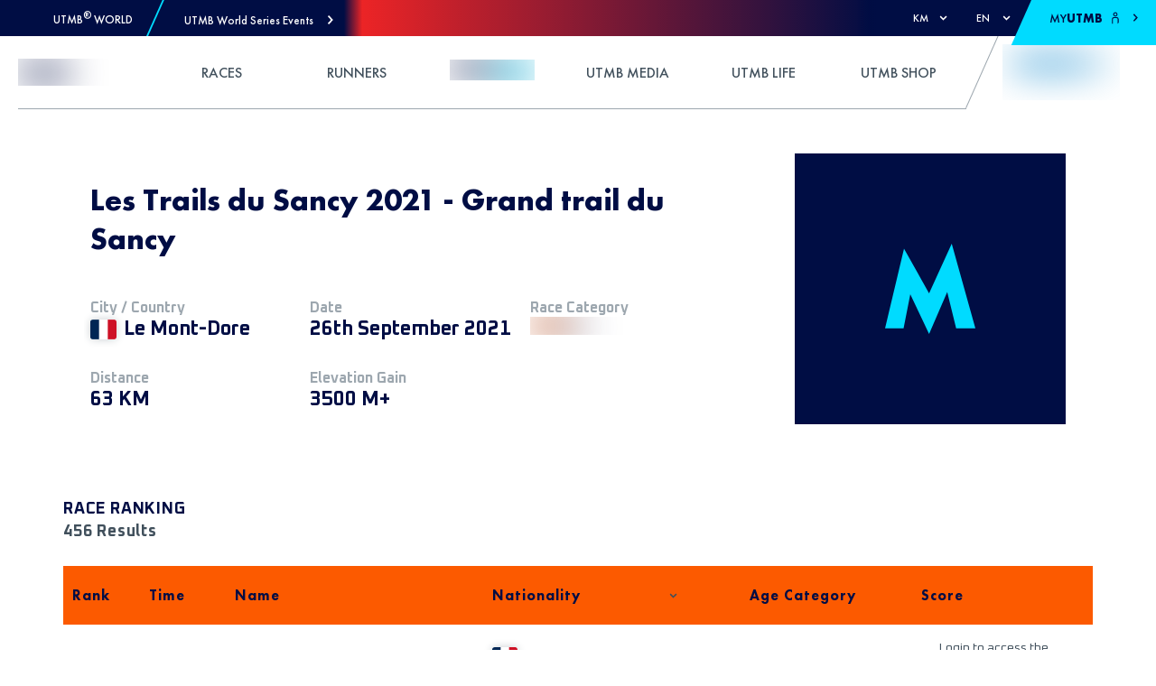

--- FILE ---
content_type: application/javascript; charset=UTF-8
request_url: https://utmb.world/_next/static/chunks/1566.a5eed77c83aa0d3e.js
body_size: 632
content:
"use strict";(self.webpackChunk_N_E=self.webpackChunk_N_E||[]).push([[1566],{61566:function(e,n,t){t.r(n);var r=t(85893);function l(e,n,t){return n in e?Object.defineProperty(e,n,{value:t,enumerable:!0,configurable:!0,writable:!0}):e[n]=t,e}function o(e){for(var n=1;n<arguments.length;n++){var t=null!=arguments[n]?arguments[n]:{},r=Object.keys(t);"function"===typeof Object.getOwnPropertySymbols&&(r=r.concat(Object.getOwnPropertySymbols(t).filter((function(e){return Object.getOwnPropertyDescriptor(t,e).enumerable})))),r.forEach((function(n){l(e,n,t[n])}))}return e}n.default=function(e){var n=e.color,t=e.clss;return(0,r.jsx)("svg",{width:"7px",height:"11px",viewBox:"0 0 10 17",className:t,style:o({},{verticalAlign:"middle",overflow:"hidden"}),children:(0,r.jsx)("g",{stroke:"none",strokeWidth:"1",fill:"none",fillRule:"evenodd",children:(0,r.jsx)("g",{transform:"translate(-504.000000, -4424.000000)",fill:n,children:(0,r.jsx)("g",{transform:"translate(488.000000, 4398.000000)",children:(0,r.jsx)("g",{transform:"translate(21.000000, 34.500000) scale(-1, 1) translate(-21.000000, -34.500000) translate(16.000000, 26.000000)",children:(0,r.jsx)("polygon",{points:"0 2.18034216 5.91162455 8.5 0 14.8196578 2.04880866 17 8.98021661 9.59017108 10 8.5 8.98021661 7.40952018 2.04909747 0"})})})})})})}}}]);
//# sourceMappingURL=1566.a5eed77c83aa0d3e.js.map

--- FILE ---
content_type: application/javascript; charset=UTF-8
request_url: https://utmb.world/_next/static/chunks/123-259030204323d9c5.js
body_size: 31619
content:
(self.webpackChunk_N_E=self.webpackChunk_N_E||[]).push([[123],{93275:function(e,t,n){"use strict";n.d(t,{Hk:function(){return O},KF:function(){return S},Qd:function(){return T},UQ:function(){return x},bB:function(){return I}});var r=n(67294),o=n(45558),i=n(94411),a=n(69695),u=n(40884),c=n(61331),s=n(24683),l=n(12837),d=n(28274),f=n(765);function p(){return p=Object.assign||function(e){for(var t=1;t<arguments.length;t++){var n=arguments[t];for(var r in n)Object.prototype.hasOwnProperty.call(n,r)&&(e[r]=n[r])}return e},p.apply(this,arguments)}function v(e,t){if(null==e)return{};var n,r,o={},i=Object.keys(e);for(r=0;r<i.length;r++)n=i[r],t.indexOf(n)>=0||(o[n]=e[n]);return o}var g,m=["as","children","defaultIndex","index","onChange","readOnly","collapsible","multiple"],y=["as","children","disabled","index"],h=["as","children","onClick","onKeyDown","onMouseDown","onPointerDown","tabIndex"],b=["as","children"],w=(0,d.nm)("AccordionDescendantContext"),E=(0,o.o)("AccordionContext",{}),P=(0,o.o)("AccordionItemContext",{});!function(e){e.Open="OPEN",e.Collapsed="COLLAPSED"}(g||(g={}));var x=(0,r.forwardRef)((function(e,t){var n=e.as,o=void 0===n?"div":n,i=e.children,c=e.defaultIndex,s=e.index,l=e.onChange,g=e.readOnly,y=void 0!==g&&g,h=e.collapsible,b=void 0!==h&&h,P=e.multiple,x=void 0!==P&&P,T=v(e,m),S="undefined"!==typeof s,O=(0,r.useRef)(S).current,I=(0,d.f5)(),D=I[0],R=I[1],k=(0,f.M)(T.id),L=(0,r.useState)((function(){switch(!0){case O:return s;case null!=c:return x?Array.isArray(c)?c:[c]:Array.isArray(c)?null!=(e=c[0])?e:0:c;var e;case b:return x?[]:-1;default:return x?[0]:0}})),M=L[0],C=L[1];var A=(0,r.useCallback)((function(e){l&&l(e),O||C((function(t){return e=e,x?(t=t).includes(e)?t.length>1||b?t.filter((function(t){return t!==e})):t:[].concat(t,[e]).sort():(t=t)===e&&b?-1:e}))}),[b,O,x,l]),j=(0,r.useMemo)((function(){return{accordionId:k,openPanels:O?s:M,onSelectPanel:y?a.Z:A,readOnly:y}}),[M,s,k,O,A,y]);return(0,u.kG)("accordion"),(0,r.createElement)(d.w_,{context:w,items:D,set:R},(0,r.createElement)(E.Provider,{value:j},(0,r.createElement)(o,p({},T,{ref:t,"data-reach-accordion":""}),i)))}));var T=(0,r.forwardRef)((function(e,t){var n=e.as,o=void 0===n?"div":n,a=e.children,u=e.disabled,c=void 0!==u&&u,s=e.index,f=v(e,y),m=(0,r.useContext)(E),h=m.accordionId,b=m.openPanels,x=m.readOnly,T=(0,r.useRef)(null),S=(0,l.B)(T,null),O=S[0],I=S[1],R=(0,r.useMemo)((function(){return{element:O,disabled:c}}),[c,O]),k=(0,d.Yf)(R,w,s),L=(0,i.q)(h,k),M=(0,i.q)("panel",L),C=(0,i.q)("button",L),A=(Array.isArray(b)?b.includes(k)&&g.Open:b===k&&g.Open)||g.Collapsed,j={buttonId:C,buttonRef:T,disabled:c,handleButtonRefSet:I,index:k,itemId:L,panelId:M,state:A};return(0,r.createElement)(P.Provider,{value:j},(0,r.createElement)(o,p({},f,{ref:t,"data-reach-accordion-item":"","data-state":D(A),"data-disabled":c?"":void 0,"data-read-only":x?"":void 0}),a))}));var S=(0,r.forwardRef)((function(e,t){var n=e.as,o=void 0===n?"button":n,i=e.children,a=e.onClick,u=e.onKeyDown;e.onMouseDown,e.onPointerDown;var l=e.tabIndex,f=v(e,h),m=(0,r.useContext)(E).onSelectPanel,y=(0,r.useContext)(P),b=y.disabled,x=y.buttonId,T=y.buttonRef,S=y.handleButtonRefSet,O=y.index,I=y.panelId,R=y.state,k=(0,c.e)(t,S);var L=(0,d.Dv)(w,{currentIndex:O,orientation:"vertical",key:"element",rotate:!0,callback:function(e){null==e||e.focus()},filter:function(e){return!e.disabled}});return(0,r.createElement)(o,p({"aria-controls":I,"aria-expanded":R===g.Open,tabIndex:b?-1:l},f,{ref:k,"data-reach-accordion-button":"","data-state":D(R),disabled:b||void 0,id:x,onClick:(0,s.M)(a,(function(e){e.preventDefault(),b||(T.current.focus(),m(O))})),onKeyDown:(0,s.M)(u,L)}),i)}));var O=(0,r.forwardRef)((function(e,t){var n=e.as,o=void 0===n?"div":n,i=e.children,a=v(e,b),u=(0,r.useContext)(P),c=u.disabled,s=u.panelId,l=u.buttonId,d=u.state;return(0,r.createElement)(o,p({hidden:d!==g.Open,role:"region","aria-labelledby":l},a,{ref:t,"data-reach-accordion-panel":"","data-disabled":c||void 0,"data-state":D(d),id:s}),i)}));function I(){var e=(0,r.useContext)(P),t=e.index,n=e.state;return(0,r.useMemo)((function(){return{index:t,isExpanded:n===g.Open}}),[t,n])}function D(e){return e===g.Open?"open":"collapsed"}},765:function(e,t,n){"use strict";n.d(t,{M:function(){return c}});var r=n(67294),o=n(96637),i=!1,a=0,u=function(){return++a};function c(e){var t=e||(i?u():null),n=(0,r.useState)(t),a=n[0],c=n[1];return(0,o.L)((function(){null===a&&c(u())}),[]),(0,r.useEffect)((function(){!1===i&&(i=!0)}),[]),null!=a?String(a):void 0}},28274:function(e,t,n){"use strict";n.d(t,{Ak:function(){return p},Dv:function(){return g},Yf:function(){return d},f5:function(){return f},nm:function(){return l},w_:function(){return v}});var r=n(67294),o=n(12459),i=n(96637),a=n(45558),u=n(69695);function c(){return c=Object.assign||function(e){for(var t=1;t<arguments.length;t++){var n=arguments[t];for(var r in n)Object.prototype.hasOwnProperty.call(n,r)&&(e[r]=n[r])}return e},c.apply(this,arguments)}var s=["element","index"];function l(e,t){void 0===t&&(t={});return(0,a.o)(e,c({descendants:[],registerDescendant:u.Z,unregisterDescendant:u.Z},t))}function d(e,t,n){var a=(0,o.N)(),u=(0,r.useContext)(t),s=u.registerDescendant,l=u.unregisterDescendant,d=u.descendants,f=null!=n?n:d.findIndex((function(t){return t.element===e.element}));return(0,i.L)((function(){return e.element||a(),s(c({},e,{index:f})),function(){l(e.element)}}),[e,a,f,s,l].concat(Object.values(e))),f}function f(){return(0,r.useState)([])}function p(e){return(0,r.useContext)(e).descendants}function v(e){var t=e.context,n=e.children,o=e.items,i=e.set,a=(0,r.useCallback)((function(e){var t=e.element,n=e.index,r=function(e,t){if(null==e)return{};var n,r,o={},i=Object.keys(e);for(r=0;r<i.length;r++)n=i[r],t.indexOf(n)>=0||(o[n]=e[n]);return o}(e,s);t&&i((function(e){var o;if(null!=n)return[].concat(e,[c({},r,{element:t,index:n})]).sort((function(e,t){return e.index-t.index}));if(0===e.length)o=[c({},r,{element:t,index:0})];else if(e.find((function(e){return e.element===t})))o=e;else{var i=e.findIndex((function(e){return!(!e.element||!t)&&Boolean(e.element.compareDocumentPosition(t)&Node.DOCUMENT_POSITION_PRECEDING)})),a=c({},r,{element:t,index:i});o=-1===i?[].concat(e,[a]):[].concat(e.slice(0,i),[a],e.slice(i))}return o.map((function(e,t){return c({},e,{index:t})}))}))}),[]),u=(0,r.useCallback)((function(e){e&&i((function(t){return t.filter((function(t){return e!==t.element}))}))}),[]);return(0,r.createElement)(t.Provider,{value:(0,r.useMemo)((function(){return{descendants:o,registerDescendant:a,unregisterDescendant:u}}),[o,a,u])},n)}function g(e,t){var n=(0,r.useContext)(e).descendants,o=t.callback,i=t.currentIndex,a=t.filter,u=t.key,c=void 0===u?"index":u,s=t.orientation,l=void 0===s?"vertical":s,d=t.rotate,f=void 0===d||d,p=t.rtl,v=void 0!==p&&p;return function(e){if(["ArrowDown","ArrowUp","ArrowLeft","ArrowRight","PageUp","PageDown","Home","End"].includes(e.key)){var t=null!=i?i:-1,r=a?n.filter(a):n;if(r.length){var u=r.findIndex((function(e){return e.index===i}));switch(e.key){case"ArrowDown":if("vertical"===l||"both"===l){e.preventDefault();var s=w();o("option"===c?s:s[c])}break;case"ArrowUp":if("vertical"===l||"both"===l){e.preventDefault();var d=E();o("option"===c?d:d[c])}break;case"ArrowLeft":if("horizontal"===l||"both"===l){e.preventDefault();var p=(v?w:E)();o("option"===c?p:p[c])}break;case"ArrowRight":if("horizontal"===l||"both"===l){e.preventDefault();var g=(v?E:w)();o("option"===c?g:g[c])}break;case"PageUp":e.preventDefault();var m=(e.ctrlKey?E:P)();o("option"===c?m:m[c]);break;case"Home":e.preventDefault();var y=P();o("option"===c?y:y[c]);break;case"PageDown":e.preventDefault();var h=(e.ctrlKey?w:x)();o("option"===c?h:h[c]);break;case"End":e.preventDefault();var b=x();o("option"===c?b:b[c])}}}function w(){return t===x().index?f?P():r[u]:r[(u+1)%r.length]}function E(){return t===P().index?f?x():r[u]:r[(u-1+r.length)%r.length]}function P(){return r[0]}function x(){return r[r.length-1]}}}},13664:function(e,t,n){"use strict";n.d(t,{v2:function(){return J},j2:function(){return ee},sN:function(){return ne},sd:function(){return re},YI:function(){return oe}});var r=n(67294),o=n(44270),i=n(765),a=n(28274),u=n(75296);function c(e){var t=(0,r.useRef)(null);return(0,r.useEffect)((function(){t.current=e}),[e]),t.current}var s=n(55152),l=n(45558),d=n(85777),f=n(94411),p=n(12837),v=n(61331),g=n(24683);function m(e,t){if(null==e)return{};var n,r,o={},i=Object.keys(e);for(r=0;r<i.length;r++)n=i[r],t.indexOf(n)>=0||(o[n]=e[n]);return o}function y(){return y=Object.assign||function(e){for(var t=1;t<arguments.length;t++){var n=arguments[t];for(var r in n)Object.prototype.hasOwnProperty.call(n,r)&&(e[r]=n[r])}return e},y.apply(this,arguments)}var h=["onKeyDown","onMouseDown","id","ref"],b=["index","isLink","onClick","onDragStart","onMouseDown","onMouseEnter","onMouseLeave","onMouseMove","onMouseUp","onSelect","disabled","onFocus","valueText","ref"],w=["id","onKeyDown","ref"],E=["onBlur","portal","position","ref"],P="CLEAR_SELECTION_INDEX",x="CLICK_MENU_ITEM",T="CLOSE_MENU",S="OPEN_MENU_AT_INDEX",O="OPEN_MENU_CLEARED",I="SEARCH_FOR_ITEM",D="SELECT_ITEM_AT_INDEX",R="SET_BUTTON_ID",k=(0,a.nm)("DropdownDescendantContext"),L=(0,l.o)("DropdownContext",{}),M={triggerId:null,isExpanded:!1,typeaheadQuery:"",selectionIndex:-1},C=function(e){var t=e.id,n=e.children,o=(0,r.useRef)(null),u=(0,r.useRef)(null),c=(0,r.useRef)(null),s=(0,a.f5)(),l=s[0],p=s[1],v=(0,i.M)(t),g=t||(0,f.q)("menu",v),m=(0,f.q)("menu-button",g),h=(0,r.useReducer)(_,y({},M,{triggerId:m})),b=h[0],w=h[1],E=(0,r.useRef)(!1),P=(0,r.useRef)([]),x=(0,r.useRef)(!1),T=(0,r.useRef)({x:0,y:0}),S={dispatch:w,dropdownId:g,dropdownRef:u,mouseDownStartPosRef:T,popoverRef:c,readyToSelect:x,selectCallbacks:P,state:b,triggerClickedRef:E,triggerRef:o};return(0,r.useEffect)((function(){b.isExpanded?(window.__REACH_DISABLE_TOOLTIPS=!0,window.requestAnimationFrame((function(){z(u.current)}))):window.__REACH_DISABLE_TOOLTIPS=!1}),[b.isExpanded]),(0,r.createElement)(a.w_,{context:k,items:l,set:p},(0,r.createElement)(L.Provider,{value:S},(0,d.mf)(n)?n({isExpanded:b.isExpanded,isOpen:b.isExpanded}):n))};function A(e){var t=e.onKeyDown,n=e.onMouseDown,o=e.id,i=e.ref,a=m(e,h),c=U(),s=c.dispatch,l=c.dropdownId,d=c.mouseDownStartPosRef,f=c.triggerClickedRef,p=c.triggerRef,b=c.state,w=b.triggerId,E=b.isExpanded,P=(0,v.e)(p,i),x=B(),I=(0,r.useMemo)((function(){return x.findIndex((function(e){return!e.disabled}))}),[x]);return(0,r.useEffect)((function(){null!=o&&o!==w&&s({type:R,payload:o})}),[w,s,o]),{data:{isExpanded:E,controls:l},props:y({},a,{ref:P,id:w||void 0,onKeyDown:(0,g.M)(t,(function(e){switch(e.key){case"ArrowDown":case"ArrowUp":e.preventDefault(),s({type:S,payload:{index:I}});break;case"Enter":case" ":s({type:S,payload:{index:I}})}})),onMouseDown:(0,g.M)(n,(function(e){(0,u.d)(e.nativeEvent)||(d.current={x:e.clientX,y:e.clientY},E||(f.current=!0),s(E?{type:T}:{type:O}))})),type:"button"})}}function j(e){var t=e.index,n=e.isLink,o=void 0!==n&&n,i=e.onClick,c=e.onDragStart,l=e.onMouseDown,d=e.onMouseEnter,f=e.onMouseLeave,h=e.onMouseMove,w=e.onMouseUp,E=e.onSelect,T=e.disabled,S=e.onFocus,O=e.valueText,I=e.ref,R=m(e,b),L=U(),M=L.dispatch,C=L.dropdownRef,A=L.mouseDownStartPosRef,j=L.readyToSelect,N=L.selectCallbacks,K=L.triggerRef,_=L.state,B=_.selectionIndex,H=_.isExpanded,W=(0,r.useRef)(null),q=(0,r.useState)(O||""),Y=q[0],X=q[1],V=(0,r.useCallback)((function(e){!O&&null!=e&&e.textContent&&X(e.textContent)}),[O]),G=(0,r.useRef)(!1),$=(0,p.B)(W,null),Z=$[0],Q=$[1],J=(0,r.useMemo)((function(){return{element:Z,key:Y,disabled:T,isLink:o}}),[T,Z,o,Y]),ee=(0,a.Yf)(J,k,t),te=ee===B&&!T,ne=(0,v.e)(I,Q,V);function re(){z(K.current),E&&E(),M({type:x})}return N.current[ee]=E,(0,r.useEffect)((function(){if(H){var e=window.setTimeout((function(){j.current=!0}),400);return function(){window.clearTimeout(e)}}j.current=!1}),[H,j]),(0,r.useEffect)((function(){var e=(0,s.r)(W.current);return e.addEventListener("mouseup",t),function(){e.removeEventListener("mouseup",t)};function t(){G.current=!1}}),[]),{data:{disabled:T},props:y({id:F(ee),tabIndex:-1},R,{ref:ne,"data-disabled":T?"":void 0,"data-selected":te?"":void 0,"data-valuetext":Y,onClick:(0,g.M)(i,(function(e){(0,u.d)(e.nativeEvent)||o&&(T?e.preventDefault():re())})),onDragStart:(0,g.M)(c,(function(e){o&&e.preventDefault()})),onMouseDown:(0,g.M)(l,(function(e){(0,u.d)(e.nativeEvent)||(o?G.current=!0:e.preventDefault())})),onMouseEnter:(0,g.M)(d,(function(e){var t=(0,s.r)(C.current);te||null==ee||T||(null!=C&&C.current&&C.current!==t.activeElement&&W.current!==t.activeElement&&C.current.focus(),M({type:D,payload:{index:ee}}))})),onMouseLeave:(0,g.M)(f,(function(e){M({type:P})})),onMouseMove:(0,g.M)(h,(function(e){if(!j.current){var t=Math.abs(e.clientX-A.current.x),n=Math.abs(e.clientY-A.current.y);(t>8||n>8)&&(j.current=!0)}te||null==ee||T||M({type:D,payload:{index:ee,dropdownRef:C}})})),onFocus:(0,g.M)(S,(function(){j.current=!0,te||null==ee||T||M({type:D,payload:{index:ee}})})),onMouseUp:(0,g.M)(w,(function(e){(0,u.d)(e.nativeEvent)||(j.current?o?G.current?G.current=!1:W.current&&W.current.click():T||re():j.current=!0)}))})}}function N(e){e.id;var t=e.onKeyDown,n=e.ref,o=m(e,w),i=U(),u=i.dispatch,s=i.triggerRef,l=i.dropdownRef,f=i.selectCallbacks,p=i.dropdownId,h=i.state,b=h.isExpanded,E=h.triggerId,P=h.selectionIndex,S=h.typeaheadQuery,O=B(),R=(0,v.e)(l,n);(0,r.useEffect)((function(){var e=function(e,t){void 0===t&&(t="");if(!t)return null;var n=e.find((function(e){var n,r,o;return!e.disabled&&(null==(n=e.element)||null==(r=n.dataset)||null==(o=r.valuetext)?void 0:o.toLowerCase().startsWith(t))}));return n?e.indexOf(n):null}(O,S);S&&null!=e&&u({type:D,payload:{index:e,dropdownRef:l}});var t=window.setTimeout((function(){return S&&u({type:I,payload:""})}),1e3);return function(){return window.clearTimeout(t)}}),[u,O,S,l]);var L=c(O.length),M=c(O[P]),C=c(P);(0,r.useEffect)((function(){P>O.length-1?u({type:D,payload:{index:O.length-1,dropdownRef:l}}):L!==O.length&&P>-1&&M&&C===P&&O[P]!==M&&u({type:D,payload:{index:O.findIndex((function(e){return e.key===(null==M?void 0:M.key)})),dropdownRef:l}})}),[l,u,O,L,M,C,P]);var A=(0,g.M)((function(e){var t=e.key;if(b)switch(t){case"Enter":case" ":var n=O.find((function(e){return e.index===P}));n&&!n.disabled&&(e.preventDefault(),n.isLink&&n.element?n.element.click():(z(s.current),f.current[n.index]&&f.current[n.index](),u({type:x})));break;case"Escape":z(s.current),u({type:T});break;case"Tab":e.preventDefault();break;default:if((0,d.HD)(t)&&1===t.length){var r=S+t.toLowerCase();u({type:I,payload:r})}}}),(0,a.Dv)(k,{currentIndex:P,orientation:"vertical",rotate:!1,filter:function(e){return!e.disabled},callback:function(e){u({type:D,payload:{index:e,dropdownRef:l}})},key:"index"}));return{data:{activeDescendant:F(P)||void 0,triggerId:E},props:y({tabIndex:-1},o,{ref:R,id:p,onKeyDown:(0,g.M)(t,A)})}}function K(e){var t=e.onBlur,n=e.portal,o=void 0===n||n,i=e.position,a=e.ref,u=m(e,E),c=U(),l=c.triggerRef,d=c.triggerClickedRef,f=c.dispatch,p=c.dropdownRef,h=c.popoverRef,b=c.state.isExpanded,w=(0,v.e)(h,a);return(0,r.useEffect)((function(){if(b){var e=(0,s.r)(h.current);return e.addEventListener("mousedown",t),function(){e.removeEventListener("mousedown",t)}}function t(e){var t,n;d.current?d.current=!1:(t=h.current,n=e.target,t&&t.contains(n)||f({type:T}))}}),[d,l,f,p,h,b]),{data:{portal:o,position:i,targetRef:l,isExpanded:b},props:y({ref:w,hidden:!b,onBlur:(0,g.M)(t,(function(e){e.currentTarget.contains(e.relatedTarget)||f({type:T})}))},u)}}function F(e){var t=(0,r.useContext)(L).dropdownId;return null!=e&&e>-1?(0,f.q)("option-"+e,t):void 0}function z(e){e&&e.focus()}function _(e,t){switch(void 0===t&&(t={}),t.type){case x:case T:return y({},e,{isExpanded:!1,selectionIndex:-1});case"OPEN_MENU_AT_FIRST_ITEM":return y({},e,{isExpanded:!0,selectionIndex:0});case S:return y({},e,{isExpanded:!0,selectionIndex:t.payload.index});case O:return y({},e,{isExpanded:!0,selectionIndex:-1});case D:var n=t.payload.dropdownRef,r=void 0===n?{current:null}:n;if(t.payload.index>=0&&t.payload.index!==e.selectionIndex){if(r.current){var o=(0,s.r)(r.current);r.current!==(null==o?void 0:o.activeElement)&&r.current.focus()}return y({},e,{selectionIndex:null!=t.payload.max?Math.min(Math.max(t.payload.index,0),t.payload.max):Math.max(t.payload.index,0)})}return e;case P:return y({},e,{selectionIndex:-1});case R:return y({},e,{triggerId:t.payload});case I:return"undefined"!==typeof t.payload?y({},e,{typeaheadQuery:t.payload}):e;default:return e}}function U(){return(0,r.useContext)(L)}function B(){return(0,a.Ak)(k)}var H=n(40884),W=n(59864);function q(){return q=Object.assign||function(e){for(var t=1;t<arguments.length;t++){var n=arguments[t];for(var r in n)Object.prototype.hasOwnProperty.call(n,r)&&(e[r]=n[r])}return e},q.apply(this,arguments)}function Y(e,t){if(null==e)return{};var n,r,o={},i=Object.keys(e);for(r=0;r<i.length;r++)n=i[r],t.indexOf(n)>=0||(o[n]=e[n]);return o}var X=["as","id","children"],V=["as"],G=["as"],$=["as"],Z=["as"],Q=["as"],J=(0,r.forwardRef)((function(e,t){var n=e.as,o=void 0===n?r.Fragment:n,i=e.id,a=e.children,u=Y(e,X);(0,H.kG)("menu-button");var c=(0,r.useMemo)((function(){try{return(0,W.isFragment)((0,r.createElement)(o,null))}catch(e){return!1}}),[o])?{}:q({ref:t,id:i,"data-reach-menu":""},u);return(0,r.createElement)(o,c,(0,r.createElement)(C,{id:i,children:a}))}));var ee=(0,r.forwardRef)((function(e,t){var n=e.as,o=void 0===n?"button":n,i=A(q({},Y(e,V),{ref:t})),a=i.data,u=a.isExpanded,c=a.controls,s=i.props;return(0,r.createElement)(o,q({"aria-expanded":!!u||void 0,"aria-haspopup":!0,"aria-controls":c},s,{"data-reach-menu-button":""}))}));var te=(0,r.forwardRef)((function(e,t){var n=e.as,o=void 0===n?"div":n,i=j(q({},Y(e,G),{ref:t})),a=i.data.disabled,u=i.props;return(0,r.createElement)(o,q({role:"menuitem"},u,{"aria-disabled":a||void 0,"data-reach-menu-item":""}))})),ne=(0,r.forwardRef)((function(e,t){var n=e.as,o=void 0===n?"div":n,i=Y(e,$);return(0,r.createElement)(te,q({},i,{ref:t,as:o}))}));var re=(0,r.forwardRef)((function(e,t){var n=e.as,o=void 0===n?"div":n,i=N(q({},Y(e,Z),{ref:t})),a=i.data,u=a.activeDescendant,c=a.triggerId,s=i.props;return(0,r.createElement)(o,q({"aria-activedescendant":u,"aria-labelledby":c||void 0,role:"menu"},s,{"data-reach-menu-items":""}))}));var oe=(0,r.forwardRef)((function(e,t){var n=e.as,i=void 0===n?"div":n,a=K(q({},Y(e,Q),{ref:t})),u=a.data,c=u.portal,s=u.targetRef,l=u.position,d=a.props,f={"data-reach-menu-popover":""};return c?(0,r.createElement)(o.J2,q({},d,f,{as:i,targetRef:s,position:l})):(0,r.createElement)(i,q({},d,f))}))},44270:function(e,t,n){"use strict";n.d(t,{J2:function(){return f},g0:function(){return y}});var r=n(67294),o=n(14921),i=n(5977),a=n(55152),u=n(61331),c=n(15591),s=n.n(c);function l(){return l=Object.assign||function(e){for(var t=1;t<arguments.length;t++){var n=arguments[t];for(var r in n)Object.prototype.hasOwnProperty.call(n,r)&&(e[r]=n[r])}return e},l.apply(this,arguments)}var d=["as","targetRef","position","unstable_observableRefs"],f=(0,r.forwardRef)((function(e,t){return(0,r.createElement)(o.h,null,(0,r.createElement)(p,l({ref:t},e)))}));var p=(0,r.forwardRef)((function(e,t){var n=e.as,o=void 0===n?"div":n,c=e.targetRef,f=e.position,p=void 0===f?m:f,g=e.unstable_observableRefs,y=void 0===g?[]:g,h=function(e,t){if(null==e)return{};var n,r,o={},i=Object.keys(e);for(r=0;r<i.length;r++)n=i[r],t.indexOf(n)>=0||(o[n]=e[n]);return o}(e,d),b=(0,r.useRef)(null),w=(0,i.EL)(b,{observe:!h.hidden}),E=(0,i.EL)(c,{observe:!h.hidden}),P=(0,u.e)(b,t);return function(e,t){var n=(0,a.r)(e.current);function o(e){"Tab"===e.key&&t.current&&0===s()(t.current).length||("Tab"===e.key&&e.shiftKey?f(e)?p(e):v(e)?g(e):y(e)&&b():"Tab"===e.key&&(u()?c(e):l()?d(e):m(e)&&b()))}function i(){var r=s()(n),o=r&&e.current?r.indexOf(e.current):-1,i=r&&r[o+1];return(!t.current||!t.current.contains(i||null))&&i}function u(){return!!e.current&&e.current===n.activeElement}function c(e){var n=t.current&&s()(t.current);n&&n[0]&&(e.preventDefault(),n[0].focus())}function l(){if(!!t.current&&t.current.contains(n.activeElement||null)){var e=t.current&&s()(t.current);return Boolean(e&&e[e.length-1]===n.activeElement)}return!1}function d(e){var t=i();t&&(e.preventDefault(),t.focus())}function f(e){if(e.shiftKey){var t=i();return e.target===t}}function p(e){var n=t.current&&s()(t.current),r=n&&n[n.length-1];r&&(e.preventDefault(),r.focus())}function v(e){var n=t.current&&s()(t.current);return!!n&&(0!==n.length&&e.target===n[0])}function g(t){var n;t.preventDefault(),null==(n=e.current)||n.focus()}function m(e){var r=t.current?s()(n).filter((function(e){return!t.current.contains(e)})):null;return!!r&&e.target===r[r.length-1]}function y(e){return e.target===s()(n)[0]}(0,r.useEffect)((function(){return n.addEventListener("keydown",o),function(){n.removeEventListener("keydown",o)}}),[]);var h=[];function b(){var e=t.current&&s()(t.current);e&&(e.forEach((function(e){h.push([e,e.tabIndex]),e.tabIndex=-1})),n.addEventListener("focusin",w))}function w(){n.removeEventListener("focusin",w),h.forEach((function(e){var t=e[0],n=e[1];t.tabIndex=n}))}}(c,b),(0,r.createElement)(o,l({"data-reach-popover":"",ref:P},h,{style:l({position:"absolute"},v.apply(void 0,[p,E,w].concat(y)),h.style)}))}));function v(e,t,n){for(var r=arguments.length,o=new Array(r>3?r-3:0),i=3;i<r;i++)o[i-3]=arguments[i];return n?e.apply(void 0,[t,n].concat(o.map((function(e){return e.current})))):{visibility:"hidden"}}function g(e,t,n){return{top:n?e.top-t.height+window.pageYOffset+"px":e.top+e.height+window.pageYOffset+"px"}}var m=function(e,t){if(!e||!t)return{};var n=h(e,t),r=n.directionRight,o=n.directionUp;return l({left:r?e.right-t.width+window.pageXOffset+"px":e.left+window.pageXOffset+"px"},g(e,t,o))},y=function(e,t){if(!e||!t)return{};var n=h(e,t).directionUp;return l({width:e.width,left:e.left},g(e,t,n))};function h(e,t,n,r){void 0===n&&(n=0),void 0===r&&(r=0);var o={top:e.top-t.height<0,right:window.innerWidth<e.left+t.width-n,bottom:window.innerHeight<e.bottom+t.height-r,left:e.left+e.width-t.width<0};return{directionRight:o.right&&!o.left,directionLeft:o.left&&!o.right,directionUp:o.bottom&&!o.top,directionDown:o.top&&!o.bottom}}},15591:function(e){var t=["input","select","textarea","a[href]","button","[tabindex]","audio[controls]","video[controls]",'[contenteditable]:not([contenteditable="false"])'],n=t.join(","),r="undefined"===typeof Element?function(){}:Element.prototype.matches||Element.prototype.msMatchesSelector||Element.prototype.webkitMatchesSelector;function o(e,t){t=t||{};var o,a,u,l=[],d=[],f=e.querySelectorAll(n);for(t.includeContainer&&r.call(e,n)&&(f=Array.prototype.slice.apply(f)).unshift(e),o=0;o<f.length;o++)i(a=f[o])&&(0===(u=c(a))?l.push(a):d.push({documentOrder:o,tabIndex:u,node:a}));return d.sort(s).map((function(e){return e.node})).concat(l)}function i(e){return!(!a(e)||function(e){return function(e){return l(e)&&"radio"===e.type}(e)&&!function(e){if(!e.name)return!0;var t=function(e){for(var t=0;t<e.length;t++)if(e[t].checked)return e[t]}(e.ownerDocument.querySelectorAll('input[type="radio"][name="'+e.name+'"]'));return!t||t===e}(e)}(e)||c(e)<0)}function a(e){return!(e.disabled||function(e){return l(e)&&"hidden"===e.type}(e)||function(e){return null===e.offsetParent||"hidden"===getComputedStyle(e).visibility}(e))}o.isTabbable=function(e){if(!e)throw new Error("No node provided");return!1!==r.call(e,n)&&i(e)},o.isFocusable=function(e){if(!e)throw new Error("No node provided");return!1!==r.call(e,u)&&a(e)};var u=t.concat("iframe").join(",");function c(e){var t=parseInt(e.getAttribute("tabindex"),10);return isNaN(t)?function(e){return"true"===e.contentEditable}(e)?0:e.tabIndex:t}function s(e,t){return e.tabIndex===t.tabIndex?e.documentOrder-t.documentOrder:e.tabIndex-t.tabIndex}function l(e){return"INPUT"===e.tagName}e.exports=o},14921:function(e,t,n){"use strict";n.d(t,{h:function(){return u}});var r=n(67294),o=n(96637),i=n(12459),a=n(73935),u=function(e){var t=e.children,n=e.type,u=void 0===n?"reach-portal":n,c=e.containerRef,s=(0,r.useRef)(null),l=(0,r.useRef)(null),d=(0,i.N)();return(0,o.L)((function(){if(s.current){var e=s.current.ownerDocument,t=(null==c?void 0:c.current)||e.body;return l.current=null==e?void 0:e.createElement(u),t.appendChild(l.current),d(),function(){l.current&&t&&t.removeChild(l.current)}}}),[u,d,c]),l.current?(0,a.createPortal)(t,l.current):(0,r.createElement)("span",{ref:s})}},5977:function(e,t,n){"use strict";n.d(t,{EL:function(){return d}});var r,o=n(67294),i=["bottom","height","left","right","top","width"],a=new Map,u=function e(){var t=[];a.forEach((function(e,n){var r,o,a=n.getBoundingClientRect();r=a,o=e.rect,void 0===r&&(r={}),void 0===o&&(o={}),i.some((function(e){return r[e]!==o[e]}))&&(e.rect=a,t.push(e))})),t.forEach((function(e){e.callbacks.forEach((function(t){return t(e.rect)}))})),r=window.requestAnimationFrame(e)};var c=function(e,t){return{observe:function(){var n=0===a.size;a.has(e)?a.get(e).callbacks.push(t):a.set(e,{rect:void 0,hasRectChanged:!1,callbacks:[t]}),n&&u()},unobserve:function(){var n=a.get(e);if(n){var o=n.callbacks.indexOf(t);o>=0&&n.callbacks.splice(o,1),n.callbacks.length||a.delete(e),a.size||cancelAnimationFrame(r)}}}},s=n(96637),l=n(85777);function d(e,t,n){var r,i,a;(0,l.jn)(t)?r=t:(r=null==(a=null==t?void 0:t.observe)||a,i=null==t?void 0:t.onChange);(0,l.mf)(n)&&(i=n);var u=(0,o.useState)(e.current),d=u[0],f=u[1],p=(0,o.useRef)(!1),v=(0,o.useRef)(!1),g=(0,o.useState)(null),m=g[0],y=g[1],h=(0,o.useRef)(i);return(0,s.L)((function(){h.current=i,e.current!==d&&f(e.current)})),(0,s.L)((function(){d&&!p.current&&(p.current=!0,y(d.getBoundingClientRect()))}),[d]),(0,s.L)((function(){if(r){var t=d;if(v.current||(v.current=!0,t=e.current),t){var n=c(t,(function(e){null==h.current||h.current(e),y(e)}));return n.observe(),function(){n.unobserve()}}}}),[r,d,e]),m}},57076:function(e,t,n){"use strict";n.d(t,{f:function(){return d},p:function(){return l}});var r=n(67294),o=n(40884);function i(){return i=Object.assign||function(e){for(var t=1;t<arguments.length;t++){var n=arguments[t];for(var r in n)Object.prototype.hasOwnProperty.call(n,r)&&(e[r]=n[r])}return e},i.apply(this,arguments)}function a(e,t){if(null==e)return{};var n,r,o={},i=Object.keys(e);for(r=0;r<i.length;r++)n=i[r],t.indexOf(n)>=0||(o[n]=e[n]);return o}var u=["as","children","contentId"],c=["as","id"],s="reach-skip-nav",l=(0,r.forwardRef)((function(e,t){var n=e.as,c=void 0===n?"a":n,l=e.children,d=void 0===l?"Skip to content":l,f=e.contentId,p=a(e,u),v=f||s;return(0,o.kG)("skip-nav"),(0,r.createElement)(c,i({},p,{ref:t,href:"#"+v,"data-reach-skip-link":"","data-reach-skip-nav-link":""}),d)}));var d=(0,r.forwardRef)((function(e,t){var n=e.as,o=void 0===n?"div":n,u=e.id,l=a(e,c),d=u||s;return(0,r.createElement)(o,i({},l,{ref:t,id:d,"data-reach-skip-nav-content":""}))}))},12769:function(e,t,n){"use strict";function r(){return!("undefined"===typeof window||!window.document||!window.document.createElement)}n.d(t,{N:function(){return r}})},24683:function(e,t,n){"use strict";function r(e,t){return function(n){if(e&&e(n),!n.defaultPrevented)return t(n)}}n.d(t,{M:function(){return r}})},61331:function(e,t,n){"use strict";n.d(t,{e:function(){return c}});var r=n(67294),o=n(85777);function i(e,t){(null==t||t>e.length)&&(t=e.length);for(var n=0,r=new Array(t);n<t;n++)r[n]=e[n];return r}function a(e,t){var n;if("undefined"===typeof Symbol||null==e[Symbol.iterator]){if(Array.isArray(e)||(n=function(e,t){if(e){if("string"===typeof e)return i(e,t);var n=Object.prototype.toString.call(e).slice(8,-1);return"Object"===n&&e.constructor&&(n=e.constructor.name),"Map"===n||"Set"===n?Array.from(e):"Arguments"===n||/^(?:Ui|I)nt(?:8|16|32)(?:Clamped)?Array$/.test(n)?i(e,t):void 0}}(e))||t&&e&&"number"===typeof e.length){n&&(e=n);var r=0;return function(){return r>=e.length?{done:!0}:{done:!1,value:e[r++]}}}throw new TypeError("Invalid attempt to iterate non-iterable instance.\nIn order to be iterable, non-array objects must have a [Symbol.iterator]() method.")}return(n=e[Symbol.iterator]()).next.bind(n)}function u(e,t){if(null!=e)if((0,o.mf)(e))e(t);else try{e.current=t}catch(n){throw new Error('Cannot assign value "'+t+'" to ref "'+e+'"')}}function c(){for(var e=arguments.length,t=new Array(e),n=0;n<e;n++)t[n]=arguments[n];return(0,r.useCallback)((function(e){for(var n,r=a(t);!(n=r()).done;){u(n.value,e)}}),t)}},45558:function(e,t,n){"use strict";n.d(t,{o:function(){return o}});var r=n(67294);function o(e,t){return(0,r.createContext)(t)}},40884:function(e,t,n){"use strict";n.d(t,{cO:function(){return o},kG:function(){return r}});n(67294);function r(e){}function o(e,t,n){}},75296:function(e,t,n){"use strict";function r(e){return"which"in e?3===e.which:"button"in e&&2===e.button}n.d(t,{d:function(){return r}})},94411:function(e,t,n){"use strict";function r(){for(var e=arguments.length,t=new Array(e),n=0;n<e;n++)t[n]=arguments[n];return t.filter((function(e){return null!=e})).join("--")}n.d(t,{q:function(){return r}})},69695:function(e,t,n){"use strict";function r(){}n.d(t,{Z:function(){return r}})},55152:function(e,t,n){"use strict";n.d(t,{k:function(){return i},r:function(){return o}});var r=n(12769);function o(e){return(0,r.N)()?e?e.ownerDocument:document:null}function i(e){var t=o(e);return t?t.defaultView||window:null}},85777:function(e,t,n){"use strict";function r(e){return"boolean"===typeof e}function o(e){return!(!e||"[object Function]"!={}.toString.call(e))}function i(e){return"string"===typeof e}n.d(t,{HD:function(){return i},jn:function(){return r},mf:function(){return o}})},12459:function(e,t,n){"use strict";n.d(t,{N:function(){return o}});var r=n(67294);function o(){var e=(0,r.useState)(Object.create(null))[1];return(0,r.useCallback)((function(){e(Object.create(null))}),[])}},96637:function(e,t,n){"use strict";n.d(t,{L:function(){return o}});var r=n(67294),o=(0,n(12769).N)()?r.useLayoutEffect:r.useEffect},12837:function(e,t,n){"use strict";n.d(t,{B:function(){return o}});var r=n(67294);function o(e,t){var n=(0,r.useState)(t),o=n[0],i=n[1];return[o,(0,r.useCallback)((function(t){e.current=t,i(t)}),[])]}},14250:function(e,t,n){"use strict";n.d(t,{R:function(){return Zt}});var r=n(67294);function o(e,t,n,r){Object.defineProperty(e,t,{get:n,set:r,enumerable:!0,configurable:!0})}var i={};o(i,"SSRProvider",(()=>c)),o(i,"useSSRSafeId",(()=>l)),o(i,"useIsSSR",(()=>d));const a={prefix:String(Math.round(1e10*Math.random())),current:0},u=r.createContext(a);function c(e){let t=(0,r.useContext)(u),n=(0,r.useMemo)((()=>({prefix:t===a?"":`${t.prefix}-${++t.current}`,current:0})),[t]);return r.createElement(u.Provider,{value:n},e.children)}let s=Boolean("undefined"!==typeof window&&window.document&&window.document.createElement);function l(e){let t=(0,r.useContext)(u);return t!==a||s||console.warn("When server rendering, you must wrap your application in an <SSRProvider> to ensure consistent ids are generated between the client and server."),(0,r.useMemo)((()=>e||`react-aria${t.prefix}-${++t.current}`),[e])}function d(){let e=(0,r.useContext)(u)!==a,[t,n]=(0,r.useState)(e);return"undefined"!==typeof window&&e&&(0,r.useLayoutEffect)((()=>{n(!1)}),[]),t}var f=n(86010);function p(e,t,n,r){Object.defineProperty(e,t,{get:n,set:r,enumerable:!0,configurable:!0})}function v(e,t,n){let[o,i]=(0,r.useState)(e||t),a=(0,r.useRef)(void 0!==e),u=a.current,c=void 0!==e,s=(0,r.useRef)(o);u!==c&&console.warn(`WARN: A component changed from ${u?"controlled":"uncontrolled"} to ${c?"controlled":"uncontrolled"}.`),a.current=c;let l=(0,r.useCallback)(((e,...t)=>{let r=(e,...t)=>{n&&(Object.is(s.current,e)||n(e,...t)),c||(s.current=e)};if("function"===typeof e){console.warn("We can not support a function callback. See Github Issues for details https://github.com/adobe/react-spectrum/issues/2320"),i(((n,...o)=>{let i=e(c?s.current:n,...o);return r(i,...t),c?n:i}))}else c||i(e),r(e,...t)}),[c,n]);return c?s.current=e:e=o,[e,l]}p({},"useControlledState",(()=>v));var g={};function m(e,t=-1/0,n=1/0){return Math.min(Math.max(e,t),n)}function y(e,t,n,r){let o=(e-(isNaN(t)?0:t))%r,i=2*Math.abs(o)>=r?e+Math.sign(o)*(r-Math.abs(o)):e-o;isNaN(t)?!isNaN(n)&&i>n&&(i=Math.floor(n/r)*r):i<t?i=t:!isNaN(n)&&i>n&&(i=t+Math.floor((n-t)/r)*r);let a=r.toString(),u=a.indexOf("."),c=u>=0?a.length-u:0;if(c>0){let e=Math.pow(10,c);i=Math.round(i*e)/e}return i}function h(e,t,n=10){const r=Math.pow(n,t);return Math.round(e*r)/r}function b(e,t,n,r){Object.defineProperty(e,t,{get:n,set:r,enumerable:!0,configurable:!0})}p(g,"clamp",(()=>m)),p(g,"snapValueToStep",(()=>y)),p(g,"toFixedNumber",(()=>h));var w={};b(w,"useId",(()=>x)),b(w,"mergeIds",(()=>T)),b(w,"useSlotId",(()=>S));b({},"useLayoutEffect",(()=>E));const E="undefined"!==typeof window?r.useLayoutEffect:()=>{};let P=new Map;function x(e){let t=(0,r.useRef)(!0);t.current=!0;let[n,o]=(0,r.useState)(e),i=(0,r.useRef)(null),a=l(n),u=e=>{t.current?i.current=e:o(e)};return P.set(a,u),E((()=>{t.current=!1}),[u]),E((()=>{let e=a;return()=>{P.delete(e)}}),[a]),(0,r.useEffect)((()=>{let e=i.current;e&&(o(e),i.current=null)}),[o,u]),a}function T(e,t){if(e===t)return e;let n=P.get(e);if(n)return n(t),t;let r=P.get(t);return r?(r(e),e):t}function S(e=[]){let t=x(),[n,o]=ve(t),i=(0,r.useCallback)((()=>{o((function*(){yield t,yield document.getElementById(t)?t:null}))}),[t,o]);return E(i,[t,i,...e]),n}function O(...e){return(...t)=>{for(let n of e)"function"===typeof n&&n(...t)}}b({},"chain",(()=>O));function I(...e){let t={...e[0]};for(let n=1;n<e.length;n++){let r=e[n];for(let e in r){let n=t[e],o=r[e];"function"===typeof n&&"function"===typeof o&&"o"===e[0]&&"n"===e[1]&&e.charCodeAt(2)>=65&&e.charCodeAt(2)<=90?t[e]=O(n,o):"className"!==e&&"UNSAFE_className"!==e||"string"!==typeof n||"string"!==typeof o?"id"===e&&n&&o?t.id=T(n,o):t[e]=void 0!==o?o:n:t[e]=(0,f.Z)(n,o)}}return t}b({},"mergeProps",(()=>I));b({},"filterDOMProps",(()=>L));const D=new Set(["id"]),R=new Set(["aria-label","aria-labelledby","aria-describedby","aria-details"]),k=/^(data-.*)$/;function L(e,t={}){let{labelable:n,propNames:r}=t,o={};for(const i in e)Object.prototype.hasOwnProperty.call(e,i)&&(D.has(i)||n&&R.has(i)||(null===r||void 0===r?void 0:r.has(i))||k.test(i))&&(o[i]=e[i]);return o}function M(e){if(function(){if(null==C){C=!1;try{document.createElement("div").focus({get preventScroll(){return C=!0,!0}})}catch(Xt){}}return C}())e.focus({preventScroll:!0});else{let t=function(e){var t=e.parentNode,n=[],r=document.scrollingElement||document.documentElement;for(;t instanceof HTMLElement&&t!==r;)(t.offsetHeight<t.scrollHeight||t.offsetWidth<t.scrollWidth)&&n.push({element:t,scrollTop:t.scrollTop,scrollLeft:t.scrollLeft}),t=t.parentNode;r instanceof HTMLElement&&n.push({element:r,scrollTop:r.scrollTop,scrollLeft:r.scrollLeft});return n}(e);e.focus(),function(e){for(let{element:t,scrollTop:n,scrollLeft:r}of e)t.scrollTop=n,t.scrollLeft=r}(t)}}b({},"focusWithoutScrolling",(()=>M));let C=null;function A(e,t,n="horizontal"){let r=e.getBoundingClientRect();return t?"horizontal"===n?r.right:r.bottom:"horizontal"===n?r.left:r.top}b({},"getOffset",(()=>A));var j={};b(j,"clamp",(()=>m)),b(j,"snapValueToStep",(()=>y));b({},"runAfterTransition",(()=>z));let N=new Map,K=new Set;function F(){if("undefined"===typeof window)return;let e=t=>{let n=N.get(t.target);if(n&&(n.delete(t.propertyName),0===n.size&&(t.target.removeEventListener("transitioncancel",e),N.delete(t.target)),0===N.size)){for(let e of K)e();K.clear()}};document.body.addEventListener("transitionrun",(t=>{let n=N.get(t.target);n||(n=new Set,N.set(t.target,n),t.target.addEventListener("transitioncancel",e)),n.add(t.propertyName)})),document.body.addEventListener("transitionend",e)}function z(e){requestAnimationFrame((()=>{0===N.size?e():K.add(e)}))}"undefined"!==typeof document&&("loading"!==document.readyState?F():document.addEventListener("DOMContentLoaded",F));b({},"useDrag1D",(()=>U));const _=[];function U(e){console.warn("useDrag1D is deprecated, please use `useMove` instead https://react-spectrum.adobe.com/react-aria/useMove.html");let{containerRef:t,reverse:n,orientation:o,onHover:i,onDrag:a,onPositionChange:u,onIncrement:c,onDecrement:s,onIncrementToMax:l,onDecrementToMin:d,onCollapseToggle:f}=e,p=e=>{let r=A(t.current,n,o),i=(e=>"horizontal"===o?e.clientX:e.clientY)(e);return n?r-i:i-r},v=(0,r.useRef)(!1),g=(0,r.useRef)(0),m=(0,r.useRef)({onPositionChange:u,onDrag:a});m.current.onDrag=a,m.current.onPositionChange=u;let y=e=>{e.preventDefault();let t=p(e);v.current||(v.current=!0,m.current.onDrag&&m.current.onDrag(!0),m.current.onPositionChange&&m.current.onPositionChange(t)),g.current!==t&&(g.current=t,u&&u(t))},h=e=>{const t=e.target;v.current=!1;let n=p(e);m.current.onDrag&&m.current.onDrag(!1),m.current.onPositionChange&&m.current.onPositionChange(n),_.splice(_.indexOf(t),1),window.removeEventListener("mouseup",h,!1),window.removeEventListener("mousemove",y,!1)};return{onMouseDown:e=>{const t=e.currentTarget;_.some((e=>t.contains(e)))||(_.push(t),window.addEventListener("mousemove",y,!1),window.addEventListener("mouseup",h,!1))},onMouseEnter:()=>{i&&i(!0)},onMouseOut:()=>{i&&i(!1)},onKeyDown:e=>{switch(e.key){case"Left":case"ArrowLeft":"horizontal"===o&&(e.preventDefault(),s&&!n?s():c&&n&&c());break;case"Up":case"ArrowUp":"vertical"===o&&(e.preventDefault(),s&&!n?s():c&&n&&c());break;case"Right":case"ArrowRight":"horizontal"===o&&(e.preventDefault(),c&&!n?c():s&&n&&s());break;case"Down":case"ArrowDown":"vertical"===o&&(e.preventDefault(),c&&!n?c():s&&n&&s());break;case"Home":e.preventDefault(),d&&d();break;case"End":e.preventDefault(),l&&l();break;case"Enter":e.preventDefault(),f&&f()}}}}function B(){let e=(0,r.useRef)(new Map),t=(0,r.useCallback)(((t,n,r,o)=>{let i=(null===o||void 0===o?void 0:o.once)?(...t)=>{e.current.delete(r),r(...t)}:r;e.current.set(r,{type:n,eventTarget:t,fn:i,options:o}),t.addEventListener(n,r,o)}),[]),n=(0,r.useCallback)(((t,n,r,o)=>{var i;let a=(null===(i=e.current.get(r))||void 0===i?void 0:i.fn)||r;t.removeEventListener(n,a,o),e.current.delete(r)}),[]),o=(0,r.useCallback)((()=>{e.current.forEach(((e,t)=>{n(e.eventTarget,e.type,t,e.options)}))}),[n]);return(0,r.useEffect)((()=>o),[o]),{addGlobalListener:t,removeGlobalListener:n,removeAllGlobalListeners:o}}b({},"useGlobalListeners",(()=>B));function H(e,t){let{id:n,"aria-label":r,"aria-labelledby":o}=e;if(n=x(n),o&&r){let e=new Set([...o.trim().split(/\s+/),n]);o=[...e].join(" ")}else o&&(o=o.trim().split(/\s+/).join(" "));return r||o||!t||(r=t),{id:n,"aria-label":r,"aria-labelledby":o}}b({},"useLabels",(()=>H));function W(e){const t=(0,r.useRef)();return E((()=>{e&&("function"===typeof e?e(t.current):e.current=t.current)}),[e]),t}b({},"useObjectRef",(()=>W));function q(e,t){const n=(0,r.useRef)(!0);(0,r.useEffect)((()=>{n.current?n.current=!1:e()}),t)}b({},"useUpdateEffect",(()=>q));function Y(e){const{ref:t,onResize:n}=e;(0,r.useEffect)((()=>{let e=null===t||void 0===t?void 0:t.current;if(e){if("undefined"===typeof window.ResizeObserver)return window.addEventListener("resize",n,!1),()=>{window.removeEventListener("resize",n,!1)};{const t=new window.ResizeObserver((e=>{e.length&&n()}));return t.observe(e),()=>{e&&t.unobserve(e)}}}}),[n,t])}b({},"useResizeObserver",(()=>Y));function X(e,t){E((()=>{if(e&&e.ref&&t)return e.ref.current=t.current,()=>{e.ref.current=null}}),[e,t])}b({},"useSyncRef",(()=>X));function V(e){for(;e&&!G(e);)e=e.parentElement;return e||document.scrollingElement||document.documentElement}function G(e){let t=window.getComputedStyle(e);return/(auto|scroll)/.test(t.overflow+t.overflowX+t.overflowY)}b({},"getScrollParent",(()=>V));b({},"useViewportSize",(()=>Z));let $="undefined"!==typeof window&&window.visualViewport;function Z(){let[e,t]=(0,r.useState)((()=>Q()));return(0,r.useEffect)((()=>{let e=()=>{t((e=>{let t=Q();return t.width===e.width&&t.height===e.height?e:t}))};return $?$.addEventListener("resize",e):window.addEventListener("resize",e),()=>{$?$.removeEventListener("resize",e):window.removeEventListener("resize",e)}}),[]),e}function Q(){return{width:(null===$||void 0===$?void 0:$.width)||window.innerWidth,height:(null===$||void 0===$?void 0:$.height)||window.innerHeight}}b({},"useDescription",(()=>te));let J=0;const ee=new Map;function te(e){let[t,n]=(0,r.useState)(null);return E((()=>{if(!e)return;let t=ee.get(e);if(t)n(t.element.id);else{let r="react-aria-description-"+J++;n(r);let o=document.createElement("div");o.id=r,o.style.display="none",o.textContent=e,document.body.appendChild(o),t={refCount:0,element:o},ee.set(e,t)}return t.refCount++,()=>{0===--t.refCount&&(t.element.remove(),ee.delete(e))}}),[e]),{"aria-describedby":e?t:void 0}}var ne={};function re(e){var t;return"undefined"!==typeof window&&null!=window.navigator&&((null===(t=window.navigator.userAgentData)||void 0===t?void 0:t.brands.some((t=>e.test(t.brand))))||e.test(window.navigator.userAgent))}function oe(e){return"undefined"!==typeof window&&null!=window.navigator&&e.test((window.navigator.userAgentData||window.navigator).platform)}function ie(){return oe(/^Mac/i)}function ae(){return oe(/^iPhone/i)}function ue(){return oe(/^iPad/i)||ie()&&navigator.maxTouchPoints>1}function ce(){return ae()||ue()}function se(){return ie()||ce()}function le(){return re(/AppleWebKit/i)&&!de()}function de(){return re(/Chrome/i)}function fe(){return re(/Android/i)}b(ne,"isMac",(()=>ie)),b(ne,"isIPhone",(()=>ae)),b(ne,"isIPad",(()=>ue)),b(ne,"isIOS",(()=>ce)),b(ne,"isAppleDevice",(()=>se)),b(ne,"isWebKit",(()=>le)),b(ne,"isChrome",(()=>de)),b(ne,"isAndroid",(()=>fe));function pe(e,t,n,o){let i=(0,r.useRef)(n);i.current=n;let a=null==n;(0,r.useEffect)((()=>{if(a)return;let n=e.current,r=e=>i.current.call(this,e);return n.addEventListener(t,r,o),()=>{n.removeEventListener(t,r,o)}}),[e,t,o,a])}b({},"useEvent",(()=>pe));function ve(e){let[t,n]=(0,r.useState)(e),o=(0,r.useRef)(t),i=(0,r.useRef)(null);o.current=t;let a=(0,r.useRef)(null);a.current=()=>{let e=i.current.next();e.done?i.current=null:t===e.value?a.current():n(e.value)},E((()=>{i.current&&a.current()}));let u=(0,r.useCallback)((e=>{i.current=e(o.current),a.current()}),[i,a]);return[t,u]}b({},"useValueEffect",(()=>ve));function ge(e,t){let n=me(e,t,"left"),r=me(e,t,"top"),o=t.offsetWidth,i=t.offsetHeight,a=e.scrollLeft,u=e.scrollTop,c=a+e.offsetWidth,s=u+e.offsetHeight;n<=a?a=n:n+o>c&&(a+=n+o-c),r<=u?u=r:r+i>s&&(u+=r+i-s),e.scrollLeft=a,e.scrollTop=u}function me(e,t,n){const r="left"===n?"offsetLeft":"offsetTop";let o=0;for(;t.offsetParent&&(o+=t[r],t.offsetParent!==e);){if(t.offsetParent.contains(e)){o-=e[r];break}t=t.offsetParent}return o}function ye(e,t,n,r){Object.defineProperty(e,t,{get:n,set:r,enumerable:!0,configurable:!0})}b({},"scrollIntoView",(()=>ge));ye({},"Pressable",(()=>je));ye({},"usePress",(()=>Ie));let he="default",be="",we=new WeakMap;function Ee(e){ce()?("default"===he&&(be=document.documentElement.style.webkitUserSelect,document.documentElement.style.webkitUserSelect="none"),he="disabled"):e&&(we.set(e,e.style.userSelect),e.style.userSelect="none")}function Pe(e){if(ce()){if("disabled"!==he)return;he="restoring",setTimeout((()=>{z((()=>{"restoring"===he&&("none"===document.documentElement.style.webkitUserSelect&&(document.documentElement.style.webkitUserSelect=be||""),be="",he="default")}))}),300)}else if(e&&we.has(e)){let t=we.get(e);"none"===e.style.userSelect&&(e.style.userSelect=t),""===e.getAttribute("style")&&e.removeAttribute("style"),we.delete(e)}}function xe(e){return!(0!==e.mozInputSource||!e.isTrusted)||0===e.detail&&!e.pointerType}class Te{isDefaultPrevented(){return this.nativeEvent.defaultPrevented}preventDefault(){this.defaultPrevented=!0,this.nativeEvent.preventDefault()}stopPropagation(){this.nativeEvent.stopPropagation(),this.isPropagationStopped=()=>!0}isPropagationStopped(){return!1}persist(){}constructor(e,t){this.nativeEvent=t,this.target=t.target,this.currentTarget=t.currentTarget,this.relatedTarget=t.relatedTarget,this.bubbles=t.bubbles,this.cancelable=t.cancelable,this.defaultPrevented=t.defaultPrevented,this.eventPhase=t.eventPhase,this.isTrusted=t.isTrusted,this.timeStamp=t.timeStamp,this.type=e}}function Se(e){let t=(0,r.useRef)({isFocused:!1,onBlur:e,observer:null}),n=t.current;return n.onBlur=e,E((()=>()=>{n.observer&&(n.observer.disconnect(),n.observer=null)}),[n]),e=>{if(e.target instanceof HTMLButtonElement||e.target instanceof HTMLInputElement||e.target instanceof HTMLTextAreaElement||e.target instanceof HTMLSelectElement){n.isFocused=!0;let r=e.target,o=e=>{var n;let o=t.current;o.isFocused=!1,r.disabled&&(null===(n=o.onBlur)||void 0===n||n.call(o,new Te("blur",e))),o.observer&&(o.observer.disconnect(),o.observer=null)};r.addEventListener("focusout",o,{once:!0}),n.observer=new MutationObserver((()=>{n.isFocused&&r.disabled&&(n.observer.disconnect(),r.dispatchEvent(new FocusEvent("blur")),r.dispatchEvent(new FocusEvent("focusout",{bubbles:!0})))})),n.observer.observe(r,{attributes:!0,attributeFilter:["disabled"]})}}}const Oe=r.createContext(null);function Ie(e){let{onPress:t,onPressChange:n,onPressStart:o,onPressEnd:i,onPressUp:a,isDisabled:u,isPressed:c,preventFocusOnPress:s,shouldCancelOnPointerExit:l,allowTextSelectionOnPress:d,ref:f,...p}=function(e){let t=(0,r.useContext)(Oe);if(t){let{register:n,...r}=t;e=I(r,e),n()}return X(t,e.ref),e}(e),v=(0,r.useRef)(null);v.current={onPress:t,onPressChange:n,onPressStart:o,onPressEnd:i,onPressUp:a,isDisabled:u,shouldCancelOnPointerExit:l};let[g,m]=(0,r.useState)(!1),y=(0,r.useRef)({isPressed:!1,ignoreEmulatedMouseEvents:!1,ignoreClickAfterPress:!1,didFirePressStart:!1,activePointerId:null,target:null,isOverTarget:!1,pointerType:null}),{addGlobalListener:h,removeAllGlobalListeners:b}=B(),w=(0,r.useMemo)((()=>{let e=y.current,t=(t,n)=>{let{onPressStart:r,onPressChange:o,isDisabled:i}=v.current;i||e.didFirePressStart||(r&&r({type:"pressstart",pointerType:n,target:t.currentTarget,shiftKey:t.shiftKey,metaKey:t.metaKey,ctrlKey:t.ctrlKey,altKey:t.altKey}),o&&o(!0),e.didFirePressStart=!0,m(!0))},n=(t,n,r=!0)=>{let{onPressEnd:o,onPressChange:i,onPress:a,isDisabled:u}=v.current;e.didFirePressStart&&(e.ignoreClickAfterPress=!0,e.didFirePressStart=!1,o&&o({type:"pressend",pointerType:n,target:t.currentTarget,shiftKey:t.shiftKey,metaKey:t.metaKey,ctrlKey:t.ctrlKey,altKey:t.altKey}),i&&i(!1),m(!1),a&&r&&!u&&a({type:"press",pointerType:n,target:t.currentTarget,shiftKey:t.shiftKey,metaKey:t.metaKey,ctrlKey:t.ctrlKey,altKey:t.altKey}))},r=(e,t)=>{let{onPressUp:n,isDisabled:r}=v.current;r||n&&n({type:"pressup",pointerType:t,target:e.currentTarget,shiftKey:e.shiftKey,metaKey:e.metaKey,ctrlKey:e.ctrlKey,altKey:e.altKey})},o=t=>{e.isPressed&&(e.isOverTarget&&n(Le(e.target,t),e.pointerType,!1),e.isPressed=!1,e.isOverTarget=!1,e.activePointerId=null,e.pointerType=null,b(),d||Pe(e.target))},i={onKeyDown(n){Re(n.nativeEvent)&&n.currentTarget.contains(n.target)&&(Ae(n.target)&&n.preventDefault(),n.stopPropagation(),e.isPressed||n.repeat||(e.target=n.currentTarget,e.isPressed=!0,t(n,"keyboard"),h(document,"keyup",a,!1)))},onKeyUp(t){Re(t.nativeEvent)&&!t.repeat&&t.currentTarget.contains(t.target)&&r(Le(e.target,t),"keyboard")},onClick(o){o&&!o.currentTarget.contains(o.target)||o&&0===o.button&&(o.stopPropagation(),u&&o.preventDefault(),e.ignoreClickAfterPress||e.ignoreEmulatedMouseEvents||"virtual"!==e.pointerType&&!xe(o.nativeEvent)||(u||s||M(o.currentTarget),t(o,"virtual"),r(o,"virtual"),n(o,"virtual")),e.ignoreEmulatedMouseEvents=!1,e.ignoreClickAfterPress=!1)}},a=t=>{if(e.isPressed&&Re(t)){Ae(t.target)&&t.preventDefault(),t.stopPropagation(),e.isPressed=!1;let r=t.target;n(Le(e.target,t),"keyboard",e.target.contains(r)),b(),(e.target.contains(r)&&De(e.target)||"link"===e.target.getAttribute("role"))&&e.target.click()}};if("undefined"!==typeof PointerEvent){i.onPointerDown=n=>{var r;0===n.button&&n.currentTarget.contains(n.target)&&(0===(r=n.nativeEvent).width&&0===r.height||1===r.width&&1===r.height&&0===r.pressure&&0===r.detail?e.pointerType="virtual":(Ce(n.currentTarget)&&n.preventDefault(),e.pointerType=n.pointerType,n.stopPropagation(),e.isPressed||(e.isPressed=!0,e.isOverTarget=!0,e.activePointerId=n.pointerId,e.target=n.currentTarget,u||s||M(n.currentTarget),d||Ee(e.target),t(n,e.pointerType),h(document,"pointermove",a,!1),h(document,"pointerup",c,!1),h(document,"pointercancel",l,!1))))},i.onMouseDown=e=>{e.currentTarget.contains(e.target)&&0===e.button&&(Ce(e.currentTarget)&&e.preventDefault(),e.stopPropagation())},i.onPointerUp=t=>{t.currentTarget.contains(t.target)&&"virtual"!==e.pointerType&&0===t.button&&Me(t,t.currentTarget)&&r(t,e.pointerType||t.pointerType)};let a=r=>{r.pointerId===e.activePointerId&&(Me(r,e.target)?e.isOverTarget||(e.isOverTarget=!0,t(Le(e.target,r),e.pointerType)):e.isOverTarget&&(e.isOverTarget=!1,n(Le(e.target,r),e.pointerType,!1),v.current.shouldCancelOnPointerExit&&o(r)))},c=t=>{t.pointerId===e.activePointerId&&e.isPressed&&0===t.button&&(Me(t,e.target)?n(Le(e.target,t),e.pointerType):e.isOverTarget&&n(Le(e.target,t),e.pointerType,!1),e.isPressed=!1,e.isOverTarget=!1,e.activePointerId=null,e.pointerType=null,b(),d||Pe(e.target))},l=e=>{o(e)};i.onDragStart=e=>{e.currentTarget.contains(e.target)&&o(e)}}else{i.onMouseDown=n=>{0===n.button&&n.currentTarget.contains(n.target)&&(Ce(n.currentTarget)&&n.preventDefault(),n.stopPropagation(),e.ignoreEmulatedMouseEvents||(e.isPressed=!0,e.isOverTarget=!0,e.target=n.currentTarget,e.pointerType=xe(n.nativeEvent)?"virtual":"mouse",u||s||M(n.currentTarget),t(n,e.pointerType),h(document,"mouseup",a,!1)))},i.onMouseEnter=n=>{n.currentTarget.contains(n.target)&&(n.stopPropagation(),e.isPressed&&!e.ignoreEmulatedMouseEvents&&(e.isOverTarget=!0,t(n,e.pointerType)))},i.onMouseLeave=t=>{t.currentTarget.contains(t.target)&&(t.stopPropagation(),e.isPressed&&!e.ignoreEmulatedMouseEvents&&(e.isOverTarget=!1,n(t,e.pointerType,!1),v.current.shouldCancelOnPointerExit&&o(t)))},i.onMouseUp=t=>{t.currentTarget.contains(t.target)&&(e.ignoreEmulatedMouseEvents||0!==t.button||r(t,e.pointerType))};let a=t=>{0===t.button&&(e.isPressed=!1,b(),e.ignoreEmulatedMouseEvents?e.ignoreEmulatedMouseEvents=!1:(Me(t,e.target)?n(Le(e.target,t),e.pointerType):e.isOverTarget&&n(Le(e.target,t),e.pointerType,!1),e.isOverTarget=!1))};i.onTouchStart=n=>{if(!n.currentTarget.contains(n.target))return;n.stopPropagation();let r=function(e){const{targetTouches:t}=e;return t.length>0?t[0]:null}(n.nativeEvent);r&&(e.activePointerId=r.identifier,e.ignoreEmulatedMouseEvents=!0,e.isOverTarget=!0,e.isPressed=!0,e.target=n.currentTarget,e.pointerType="touch",u||s||M(n.currentTarget),d||Ee(e.target),t(n,e.pointerType),h(window,"scroll",c,!0))},i.onTouchMove=r=>{if(!r.currentTarget.contains(r.target))return;if(r.stopPropagation(),!e.isPressed)return;let i=ke(r.nativeEvent,e.activePointerId);i&&Me(i,r.currentTarget)?e.isOverTarget||(e.isOverTarget=!0,t(r,e.pointerType)):e.isOverTarget&&(e.isOverTarget=!1,n(r,e.pointerType,!1),v.current.shouldCancelOnPointerExit&&o(r))},i.onTouchEnd=t=>{if(!t.currentTarget.contains(t.target))return;if(t.stopPropagation(),!e.isPressed)return;let o=ke(t.nativeEvent,e.activePointerId);o&&Me(o,t.currentTarget)?(r(t,e.pointerType),n(t,e.pointerType)):e.isOverTarget&&n(t,e.pointerType,!1),e.isPressed=!1,e.activePointerId=null,e.isOverTarget=!1,e.ignoreEmulatedMouseEvents=!0,d||Pe(e.target),b()},i.onTouchCancel=t=>{t.currentTarget.contains(t.target)&&(t.stopPropagation(),e.isPressed&&o(t))};let c=t=>{e.isPressed&&t.target.contains(e.target)&&o({currentTarget:e.target,shiftKey:!1,ctrlKey:!1,metaKey:!1,altKey:!1})};i.onDragStart=e=>{e.currentTarget.contains(e.target)&&o(e)}}return i}),[h,u,s,b,d]);return(0,r.useEffect)((()=>()=>{d||Pe(y.current.target)}),[d]),{isPressed:c||g,pressProps:I(p,w)}}function De(e){return"A"===e.tagName&&e.hasAttribute("href")}function Re(e){const{key:t,code:n,target:r}=e,o=r,{tagName:i,isContentEditable:a}=o,u=o.getAttribute("role");return("Enter"===t||" "===t||"Spacebar"===t||"Space"===n)&&"INPUT"!==i&&"TEXTAREA"!==i&&!0!==a&&(!De(o)||"button"===u&&"Enter"!==t)&&!("link"===u&&"Enter"!==t)}function ke(e,t){const n=e.changedTouches;for(let r=0;r<n.length;r++){const e=n[r];if(e.identifier===t)return e}return null}function Le(e,t){return{currentTarget:e,shiftKey:t.shiftKey,ctrlKey:t.ctrlKey,metaKey:t.metaKey,altKey:t.altKey}}function Me(e,t){let n=t.getBoundingClientRect(),r=function(e){let t=e.width/2||e.radiusX||0,n=e.height/2||e.radiusY||0;return{top:e.clientY-n,right:e.clientX+t,bottom:e.clientY+n,left:e.clientX-t}}(e);return i=r,!((o=n).left>i.right||i.left>o.right)&&!(o.top>i.bottom||i.top>o.bottom);var o,i}function Ce(e){return!e.draggable}function Ae(e){return!(("INPUT"===e.tagName||"BUTTON"===e.tagName)&&"submit"===e.type)}Oe.displayName="PressResponderContext";const je=r.forwardRef((({children:e,...t},n)=>{let o=(0,r.useRef)();n=null!==n&&void 0!==n?n:o;let{pressProps:i}=Ie({...t,ref:n}),a=r.Children.only(e);return r.cloneElement(a,{ref:n,...I(a.props,i)})}));ye({},"PressResponder",(()=>Ne));const Ne=r.forwardRef((({children:e,...t},n)=>{let o=(0,r.useRef)(!1),i=(0,r.useContext)(Oe),a=I(i||{},{...t,ref:n||(null===i||void 0===i?void 0:i.ref),register(){o.current=!0,i&&i.register()}});return X(i,n),(0,r.useEffect)((()=>{o.current||console.warn("A PressResponder was rendered without a pressable child. Either call the usePress hook, or wrap your DOM node with <Pressable> component.")}),[]),r.createElement(Oe.Provider,{value:a},e)}));function Ke(e){let t;t=e.isDisabled||!e.onBlur&&!e.onFocusChange?null:t=>{if(t.target===t.currentTarget)return e.onBlur&&e.onBlur(t),e.onFocusChange&&e.onFocusChange(!1),!0};let n,r=Se(t);return!e.isDisabled&&(e.onFocus||e.onFocusChange||e.onBlur)&&(n=t=>{t.target===t.currentTarget&&(e.onFocus&&e.onFocus(t),e.onFocusChange&&e.onFocusChange(!0),r(t))}),{focusProps:{onFocus:n,onBlur:t}}}ye({},"useFocus",(()=>Ke));var Fe={};ye(Fe,"isFocusVisible",(()=>Qe)),ye(Fe,"getInteractionModality",(()=>Je)),ye(Fe,"setInteractionModality",(()=>et)),ye(Fe,"useInteractionModality",(()=>tt)),ye(Fe,"useFocusVisible",(()=>nt)),ye(Fe,"useFocusVisibleListener",(()=>rt));let ze=null,_e=new Set,Ue=!1,Be=!1,He=!1;const We={Tab:!0,Escape:!0};function qe(e,t){for(let n of _e)n(e,t)}function Ye(e){Be=!0,function(e){return!(e.metaKey||!ie()&&e.altKey||e.ctrlKey||"Control"===e.key||"Shift"===e.key||"Meta"===e.key)}(e)&&(ze="keyboard",qe("keyboard",e))}function Xe(e){ze="pointer","mousedown"!==e.type&&"pointerdown"!==e.type||(Be=!0,qe("pointer",e))}function Ve(e){xe(e)&&(Be=!0,ze="virtual")}function Ge(e){e.target!==window&&e.target!==document&&(Be||He||(ze="virtual",qe("virtual",e)),Be=!1,He=!1)}function $e(){Be=!1,He=!0}function Ze(){if("undefined"===typeof window||Ue)return;let e=HTMLElement.prototype.focus;HTMLElement.prototype.focus=function(){Be=!0,e.apply(this,arguments)},document.addEventListener("keydown",Ye,!0),document.addEventListener("keyup",Ye,!0),document.addEventListener("click",Ve,!0),window.addEventListener("focus",Ge,!0),window.addEventListener("blur",$e,!1),"undefined"!==typeof PointerEvent?(document.addEventListener("pointerdown",Xe,!0),document.addEventListener("pointermove",Xe,!0),document.addEventListener("pointerup",Xe,!0)):(document.addEventListener("mousedown",Xe,!0),document.addEventListener("mousemove",Xe,!0),document.addEventListener("mouseup",Xe,!0)),Ue=!0}function Qe(){return"pointer"!==ze}function Je(){return ze}function et(e){ze=e,qe(e,null)}function tt(){Ze();let[e,t]=(0,r.useState)(ze);return(0,r.useEffect)((()=>{let e=()=>{t(ze)};return _e.add(e),()=>{_e.delete(e)}}),[]),e}function nt(e={}){let{isTextInput:t,autoFocus:n}=e,[o,i]=(0,r.useState)(n||Qe());return rt((e=>{i(e)}),[t],{isTextInput:t}),{isFocusVisible:o}}function rt(e,t,n){Ze(),(0,r.useEffect)((()=>{let t=(t,r)=>{(function(e,t,n){return!(e&&"keyboard"===t&&n instanceof KeyboardEvent&&!We[n.key])})(null===n||void 0===n?void 0:n.isTextInput,t,r)&&e(Qe())};return _e.add(t),()=>{_e.delete(t)}}),t)}"undefined"!==typeof document&&("loading"!==document.readyState?Ze():document.addEventListener("DOMContentLoaded",Ze));function ot(e){let t=(0,r.useRef)({isFocusWithin:!1}).current,n=e.isDisabled?null:n=>{t.isFocusWithin&&!n.currentTarget.contains(n.relatedTarget)&&(t.isFocusWithin=!1,e.onBlurWithin&&e.onBlurWithin(n),e.onFocusWithinChange&&e.onFocusWithinChange(!1))},o=Se(n);return{focusWithinProps:{onFocus:e.isDisabled?null:n=>{t.isFocusWithin||(e.onFocusWithin&&e.onFocusWithin(n),e.onFocusWithinChange&&e.onFocusWithinChange(!0),t.isFocusWithin=!0,o(n))},onBlur:n}}}ye({},"useFocusWithin",(()=>ot));ye({},"useHover",(()=>lt));let it=!1,at=0;function ut(){it=!0,setTimeout((()=>{it=!1}),50)}function ct(e){"touch"===e.pointerType&&ut()}function st(){if("undefined"!==typeof document)return"undefined"!==typeof PointerEvent?document.addEventListener("pointerup",ct):document.addEventListener("touchend",ut),at++,()=>{at--,at>0||("undefined"!==typeof PointerEvent?document.removeEventListener("pointerup",ct):document.removeEventListener("touchend",ut))}}function lt(e){let{onHoverStart:t,onHoverChange:n,onHoverEnd:o,isDisabled:i}=e,[a,u]=(0,r.useState)(!1),c=(0,r.useRef)({isHovered:!1,ignoreEmulatedMouseEvents:!1,pointerType:"",target:null}).current;(0,r.useEffect)(st,[]);let{hoverProps:s,triggerHoverEnd:l}=(0,r.useMemo)((()=>{let e=(e,r)=>{if(c.pointerType=r,i||"touch"===r||c.isHovered||!e.currentTarget.contains(e.target))return;c.isHovered=!0;let o=e.currentTarget;c.target=o,t&&t({type:"hoverstart",target:o,pointerType:r}),n&&n(!0),u(!0)},r=(e,t)=>{if(c.pointerType="",c.target=null,"touch"===t||!c.isHovered)return;c.isHovered=!1;let r=e.currentTarget;o&&o({type:"hoverend",target:r,pointerType:t}),n&&n(!1),u(!1)},a={};return"undefined"!==typeof PointerEvent?(a.onPointerEnter=t=>{it&&"mouse"===t.pointerType||e(t,t.pointerType)},a.onPointerLeave=e=>{!i&&e.currentTarget.contains(e.target)&&r(e,e.pointerType)}):(a.onTouchStart=()=>{c.ignoreEmulatedMouseEvents=!0},a.onMouseEnter=t=>{c.ignoreEmulatedMouseEvents||it||e(t,"mouse"),c.ignoreEmulatedMouseEvents=!1},a.onMouseLeave=e=>{!i&&e.currentTarget.contains(e.target)&&r(e,"mouse")}),{hoverProps:a,triggerHoverEnd:r}}),[t,n,o,i,c]);return(0,r.useEffect)((()=>{i&&l({currentTarget:c.target},c.pointerType)}),[i]),{hoverProps:s,isHovered:a}}function dt(e){let{ref:t,onInteractOutside:n,isDisabled:o,onInteractOutsideStart:i}=e,a=(0,r.useRef)({isPointerDown:!1,ignoreEmulatedMouseEvents:!1,onInteractOutside:n,onInteractOutsideStart:i}).current;a.onInteractOutside=n,a.onInteractOutsideStart=i,(0,r.useEffect)((()=>{if(o)return;let e=e=>{ft(e,t)&&a.onInteractOutside&&(a.onInteractOutsideStart&&a.onInteractOutsideStart(e),a.isPointerDown=!0)};if("undefined"!==typeof PointerEvent){let n=e=>{a.isPointerDown&&a.onInteractOutside&&ft(e,t)&&(a.isPointerDown=!1,a.onInteractOutside(e))};return document.addEventListener("pointerdown",e,!0),document.addEventListener("pointerup",n,!0),()=>{document.removeEventListener("pointerdown",e,!0),document.removeEventListener("pointerup",n,!0)}}{let n=e=>{a.ignoreEmulatedMouseEvents?a.ignoreEmulatedMouseEvents=!1:a.isPointerDown&&a.onInteractOutside&&ft(e,t)&&(a.isPointerDown=!1,a.onInteractOutside(e))},r=e=>{a.ignoreEmulatedMouseEvents=!0,a.onInteractOutside&&a.isPointerDown&&ft(e,t)&&(a.isPointerDown=!1,a.onInteractOutside(e))};return document.addEventListener("mousedown",e,!0),document.addEventListener("mouseup",n,!0),document.addEventListener("touchstart",e,!0),document.addEventListener("touchend",r,!0),()=>{document.removeEventListener("mousedown",e,!0),document.removeEventListener("mouseup",n,!0),document.removeEventListener("touchstart",e,!0),document.removeEventListener("touchend",r,!0)}}}),[t,a,o])}function ft(e,t){if(e.button>0)return!1;if(e.target){const t=e.target.ownerDocument;if(!t||!t.documentElement.contains(e.target))return!1}return t.current&&!t.current.contains(e.target)}ye({},"useInteractOutside",(()=>dt));function pt(e){if(!e)return;let t=!0;return n=>{let r={...n,preventDefault(){n.preventDefault()},isDefaultPrevented:()=>n.isDefaultPrevented(),stopPropagation(){console.error("stopPropagation is now the default behavior for events in React Spectrum. You can use continuePropagation() to revert this behavior.")},continuePropagation(){t=!1}};e(r),t&&n.stopPropagation()}}function vt(e){return{keyboardProps:e.isDisabled?{}:{onKeyDown:pt(e.onKeyDown),onKeyUp:pt(e.onKeyUp)}}}ye({},"useKeyboard",(()=>vt));function gt(e){let{onMoveStart:t,onMove:n,onMoveEnd:o}=e,i=(0,r.useRef)({didMove:!1,lastPosition:null,id:null}),{addGlobalListener:a,removeGlobalListener:u}=B();return{moveProps:(0,r.useMemo)((()=>{let e={},r=()=>{Ee(),i.current.didMove=!1},c=(e,r,o,a)=>{0===o&&0===a||(i.current.didMove||(i.current.didMove=!0,null===t||void 0===t||t({type:"movestart",pointerType:r,shiftKey:e.shiftKey,metaKey:e.metaKey,ctrlKey:e.ctrlKey,altKey:e.altKey})),n({type:"move",pointerType:r,deltaX:o,deltaY:a,shiftKey:e.shiftKey,metaKey:e.metaKey,ctrlKey:e.ctrlKey,altKey:e.altKey}))},s=(e,t)=>{Pe(),i.current.didMove&&(null===o||void 0===o||o({type:"moveend",pointerType:t,shiftKey:e.shiftKey,metaKey:e.metaKey,ctrlKey:e.ctrlKey,altKey:e.altKey}))};if("undefined"===typeof PointerEvent){let t=e=>{0===e.button&&(c(e,"mouse",e.pageX-i.current.lastPosition.pageX,e.pageY-i.current.lastPosition.pageY),i.current.lastPosition={pageX:e.pageX,pageY:e.pageY})},n=e=>{0===e.button&&(s(e,"mouse"),u(window,"mousemove",t,!1),u(window,"mouseup",n,!1))};e.onMouseDown=e=>{0===e.button&&(r(),e.stopPropagation(),e.preventDefault(),i.current.lastPosition={pageX:e.pageX,pageY:e.pageY},a(window,"mousemove",t,!1),a(window,"mouseup",n,!1))};let o=e=>{let t=[...e.changedTouches].findIndex((({identifier:e})=>e===i.current.id));if(t>=0){let{pageX:n,pageY:r}=e.changedTouches[t];c(e,"touch",n-i.current.lastPosition.pageX,r-i.current.lastPosition.pageY),i.current.lastPosition={pageX:n,pageY:r}}},l=e=>{[...e.changedTouches].findIndex((({identifier:e})=>e===i.current.id))>=0&&(s(e,"touch"),i.current.id=null,u(window,"touchmove",o),u(window,"touchend",l),u(window,"touchcancel",l))};e.onTouchStart=e=>{if(0===e.changedTouches.length||null!=i.current.id)return;let{pageX:t,pageY:n,identifier:u}=e.changedTouches[0];r(),e.stopPropagation(),e.preventDefault(),i.current.lastPosition={pageX:t,pageY:n},i.current.id=u,a(window,"touchmove",o,!1),a(window,"touchend",l,!1),a(window,"touchcancel",l,!1)}}else{let t=e=>{if(e.pointerId===i.current.id){let t=e.pointerType||"mouse";c(e,t,e.pageX-i.current.lastPosition.pageX,e.pageY-i.current.lastPosition.pageY),i.current.lastPosition={pageX:e.pageX,pageY:e.pageY}}},n=e=>{if(e.pointerId===i.current.id){let r=e.pointerType||"mouse";s(e,r),i.current.id=null,u(window,"pointermove",t,!1),u(window,"pointerup",n,!1),u(window,"pointercancel",n,!1)}};e.onPointerDown=e=>{0===e.button&&null==i.current.id&&(r(),e.stopPropagation(),e.preventDefault(),i.current.lastPosition={pageX:e.pageX,pageY:e.pageY},i.current.id=e.pointerId,a(window,"pointermove",t,!1),a(window,"pointerup",n,!1),a(window,"pointercancel",n,!1))}}let l=(e,t,n)=>{r(),c(e,"keyboard",t,n),s(e,"keyboard")};return e.onKeyDown=e=>{switch(e.key){case"Left":case"ArrowLeft":e.preventDefault(),e.stopPropagation(),l(e,-1,0);break;case"Right":case"ArrowRight":e.preventDefault(),e.stopPropagation(),l(e,1,0);break;case"Up":case"ArrowUp":e.preventDefault(),e.stopPropagation(),l(e,0,-1);break;case"Down":case"ArrowDown":e.preventDefault(),e.stopPropagation(),l(e,0,1)}},e}),[i,t,n,o,a,u])}}ye({},"useMove",(()=>gt));function mt(e,t){let{onScroll:n,isDisabled:o}=e,i=(0,r.useCallback)((e=>{e.ctrlKey||(e.preventDefault(),e.stopPropagation(),n&&n({deltaX:e.deltaX,deltaY:e.deltaY}))}),[n]);pe(t,"wheel",o?null:i)}ye({},"useScrollWheel",(()=>mt));ye({},"useLongPress",(()=>ht));const yt=500;function ht(e){let{isDisabled:t,onLongPressStart:n,onLongPressEnd:o,onLongPress:i,threshold:a=yt,accessibilityDescription:u}=e;const c=(0,r.useRef)(null);let{addGlobalListener:s,removeGlobalListener:l}=B(),{pressProps:d}=Ie({isDisabled:t,onPressStart(e){if(("mouse"===e.pointerType||"touch"===e.pointerType)&&(n&&n({...e,type:"longpressstart"}),c.current=setTimeout((()=>{e.target.dispatchEvent(new PointerEvent("pointercancel",{bubbles:!0})),i&&i({...e,type:"longpress"}),c.current=null}),a),"touch"===e.pointerType)){let t=e=>{e.preventDefault()};s(e.target,"contextmenu",t,{once:!0}),s(window,"pointerup",(()=>{setTimeout((()=>{l(e.target,"contextmenu",t)}),30)}),{once:!0})}},onPressEnd(e){c.current&&clearTimeout(c.current),!o||"mouse"!==e.pointerType&&"touch"!==e.pointerType||o({...e,type:"longpressend"})}});return{longPressProps:I(d,te(i&&!t?u:null))}}function bt(e,t,n,r){Object.defineProperty(e,t,{get:n,set:r,enumerable:!0,configurable:!0})}var wt={};bt(wt,"FocusScope",(()=>Ot)),bt(wt,"useFocusManager",(()=>It)),bt(wt,"getFocusableTreeWalker",(()=>Kt)),bt(wt,"createFocusManager",(()=>Ft));function Et(e){if("virtual"===Je()){let t=document.activeElement;z((()=>{document.activeElement===t&&document.contains(e)&&M(e)}))}else M(e)}function Pt(e,t){return"#comment"!==e.nodeName&&function(e){if(!(e instanceof HTMLElement)&&!(e instanceof SVGElement))return!1;let{display:t,visibility:n}=e.style,r="none"!==t&&"hidden"!==n&&"collapse"!==n;if(r){const{getComputedStyle:t}=e.ownerDocument.defaultView;let{display:n,visibility:o}=t(e);r="none"!==n&&"hidden"!==o&&"collapse"!==o}return r}(e)&&function(e,t){return!e.hasAttribute("hidden")&&("DETAILS"!==e.nodeName||!t||"SUMMARY"===t.nodeName||e.hasAttribute("open"))}(e,t)&&(!e.parentElement||Pt(e.parentElement,e))}bt({},"focusSafely",(()=>Et));const xt=r.createContext(null);let Tt=null,St=new Map;function Ot(e){let{children:t,contain:n,restoreFocus:o,autoFocus:i}=e,a=(0,r.useRef)(),u=(0,r.useRef)(),c=(0,r.useRef)([]),s=(0,r.useContext)(xt),l=null===s||void 0===s?void 0:s.scopeRef;E((()=>{let e=a.current.nextSibling,t=[];for(;e&&e!==u.current;)t.push(e),e=e.nextSibling;c.current=t}),[t,l]),E((()=>(St.set(c,l),()=>{c!==Tt&&!At(c,Tt)||l&&!St.has(l)||(Tt=l),St.delete(c)})),[c,l]),function(e,t){let n=(0,r.useRef)(),o=(0,r.useRef)(null);E((()=>{let r=e.current;if(!t)return;let i=t=>{if("Tab"!==t.key||t.altKey||t.ctrlKey||t.metaKey||e!==Tt)return;let n=document.activeElement,r=e.current;if(!Mt(n,r))return;let o=Kt(Lt(r),{tabbable:!0},r);o.currentNode=n;let i=t.shiftKey?o.previousNode():o.nextNode();i||(o.currentNode=t.shiftKey?r[r.length-1].nextElementSibling:r[0].previousElementSibling,i=t.shiftKey?o.previousNode():o.nextNode()),t.preventDefault(),i&&jt(i,!0)},a=t=>{!Tt||At(Tt,e)?(Tt=e,n.current=t.target):e!==Tt||Ct(t.target,e)?e===Tt&&(n.current=t.target):n.current?n.current.focus():Tt&&Nt(Tt.current)},u=t=>{o.current=requestAnimationFrame((()=>{e!==Tt||Ct(document.activeElement,e)||(Tt=e,n.current=t.target,n.current.focus())}))};return document.addEventListener("keydown",i,!1),document.addEventListener("focusin",a,!1),r.forEach((e=>e.addEventListener("focusin",a,!1))),r.forEach((e=>e.addEventListener("focusout",u,!1))),()=>{document.removeEventListener("keydown",i,!1),document.removeEventListener("focusin",a,!1),r.forEach((e=>e.removeEventListener("focusin",a,!1))),r.forEach((e=>e.removeEventListener("focusout",u,!1)))}}),[e,t]),(0,r.useEffect)((()=>()=>cancelAnimationFrame(o.current)),[o])}(c,n),function(e,t,n){const o=(0,r.useRef)("undefined"!==typeof document?document.activeElement:null);E((()=>{let r=o.current;if(!t)return;let i=t=>{if("Tab"!==t.key||t.altKey||t.ctrlKey||t.metaKey)return;let n=document.activeElement;if(!Mt(n,e.current))return;let o=Kt(document.body,{tabbable:!0});o.currentNode=n;let i=t.shiftKey?o.previousNode():o.nextNode();if(document.body.contains(r)&&r!==document.body||(r=null),(!i||!Mt(i,e.current))&&r){o.currentNode=r;do{i=t.shiftKey?o.previousNode():o.nextNode()}while(Mt(i,e.current));t.preventDefault(),t.stopPropagation(),i?jt(i,!0):!function(e){for(let t of St.keys())if(Mt(e,t.current))return!0;return!1}(r)?n.blur():jt(r,!0)}};return n||document.addEventListener("keydown",i,!0),()=>{n||document.removeEventListener("keydown",i,!0),t&&r&&Mt(document.activeElement,e.current)&&requestAnimationFrame((()=>{document.body.contains(r)&&jt(r)}))}}),[e,t,n])}(c,o,n),function(e,t){const n=r.useRef(t);(0,r.useEffect)((()=>{n.current&&(Tt=e,Mt(document.activeElement,Tt.current)||Nt(e.current)),n.current=!1}),[])}(c,i);let d=function(e){return{focusNext(t={}){let n=e.current,{from:r,tabbable:o,wrap:i}=t,a=r||document.activeElement,u=n[0].previousElementSibling,c=Kt(Lt(n),{tabbable:o},n);c.currentNode=Mt(a,n)?a:u;let s=c.nextNode();return!s&&i&&(c.currentNode=u,s=c.nextNode()),s&&jt(s,!0),s},focusPrevious(t={}){let n=e.current,{from:r,tabbable:o,wrap:i}=t,a=r||document.activeElement,u=n[n.length-1].nextElementSibling,c=Kt(Lt(n),{tabbable:o},n);c.currentNode=Mt(a,n)?a:u;let s=c.previousNode();return!s&&i&&(c.currentNode=u,s=c.previousNode()),s&&jt(s,!0),s},focusFirst(t={}){let n=e.current,{tabbable:r}=t,o=Kt(Lt(n),{tabbable:r},n);o.currentNode=n[0].previousElementSibling;let i=o.nextNode();return i&&jt(i,!0),i},focusLast(t={}){let n=e.current,{tabbable:r}=t,o=Kt(Lt(n),{tabbable:r},n);o.currentNode=n[n.length-1].nextElementSibling;let i=o.previousNode();return i&&jt(i,!0),i}}}(c);return r.createElement(xt.Provider,{value:{scopeRef:c,focusManager:d}},r.createElement("span",{"data-focus-scope-start":!0,hidden:!0,ref:a}),t,r.createElement("span",{"data-focus-scope-end":!0,hidden:!0,ref:u}))}function It(){var e;return null===(e=(0,r.useContext)(xt))||void 0===e?void 0:e.focusManager}const Dt=["input:not([disabled]):not([type=hidden])","select:not([disabled])","textarea:not([disabled])","button:not([disabled])","a[href]","area[href]","summary","iframe","object","embed","audio[controls]","video[controls]","[contenteditable]"],Rt=Dt.join(":not([hidden]),")+",[tabindex]:not([disabled]):not([hidden])";Dt.push('[tabindex]:not([tabindex="-1"]):not([disabled])');const kt=Dt.join(':not([hidden]):not([tabindex="-1"]),');function Lt(e){return e[0].parentElement}function Mt(e,t){return t.some((t=>t.contains(e)))}function Ct(e,t){for(let n of St.keys())if((n===t||At(t,n))&&Mt(e,n.current))return!0;return!1}function At(e,t){let n=St.get(t);return!!n&&(n===e||At(e,n))}function jt(e,t=!1){if(null==e||t){if(null!=e)try{e.focus()}catch(n){}}else try{Et(e)}catch(r){}}function Nt(e){let t=e[0].previousElementSibling,n=Kt(Lt(e),{tabbable:!0},e);n.currentNode=t,jt(n.nextNode())}function Kt(e,t,n){let r=(null===t||void 0===t?void 0:t.tabbable)?kt:Rt,o=document.createTreeWalker(e,NodeFilter.SHOW_ELEMENT,{acceptNode(e){var o;return(null===t||void 0===t||null===(o=t.from)||void 0===o?void 0:o.contains(e))?NodeFilter.FILTER_REJECT:e.matches(r)&&Pt(e)&&(!n||Mt(e,n))?NodeFilter.FILTER_ACCEPT:NodeFilter.FILTER_SKIP}});return(null===t||void 0===t?void 0:t.from)&&(o.currentNode=t.from),o}function Ft(e){return{focusNext(t={}){let n=e.current,{from:r,tabbable:o,wrap:i}=t,a=r||document.activeElement,u=Kt(n,{tabbable:o});n.contains(a)&&(u.currentNode=a);let c=u.nextNode();return!c&&i&&(u.currentNode=n,c=u.nextNode()),c&&jt(c,!0),c},focusPrevious(t={}){let n=e.current,{from:r,tabbable:o,wrap:i}=t,a=r||document.activeElement,u=Kt(n,{tabbable:o});if(!n.contains(a)){let e=zt(u);return e&&jt(e,!0),e}u.currentNode=a;let c=u.previousNode();return!c&&i&&(u.currentNode=n,c=zt(u)),c&&jt(c,!0),c},focusFirst(t={}){let n=e.current,{tabbable:r}=t,o=Kt(n,{tabbable:r}).nextNode();return o&&jt(o,!0),o},focusLast(t={}){let n=e.current,{tabbable:r}=t,o=zt(Kt(n,{tabbable:r}));return o&&jt(o,!0),o}}}function zt(e){let t,n;do{n=e.lastChild(),n&&(t=n)}while(n);return t}bt({},"FocusRing",(()=>Ut));function _t(e={}){let{autoFocus:t=!1,isTextInput:n,within:o}=e,i=(0,r.useRef)({isFocused:!1,isFocusVisible:t||Qe()}).current,[a,u]=(0,r.useState)(!1),[c,s]=(0,r.useState)((()=>i.isFocused&&i.isFocusVisible)),l=()=>s(i.isFocused&&i.isFocusVisible),d=e=>{i.isFocused=e,u(e),l()};rt((e=>{i.isFocusVisible=e,l()}),[],{isTextInput:n});let{focusProps:f}=Ke({isDisabled:o,onFocusChange:d}),{focusWithinProps:p}=ot({isDisabled:!o,onFocusWithinChange:d});return{isFocused:a,isFocusVisible:i.isFocused&&c,focusProps:o?p:f}}function Ut(e){let{children:t,focusClass:n,focusRingClass:o}=e,{isFocused:i,isFocusVisible:a,focusProps:u}=_t(e),c=r.Children.only(t);return r.cloneElement(c,I(c.props,{...u,className:(0,f.Z)({[n||""]:i,[o||""]:a})}))}bt({},"useFocusRing",(()=>_t));var Bt={};bt(Bt,"FocusableProvider",(()=>qt)),bt(Bt,"useFocusable",(()=>Yt));let Ht=r.createContext(null);function Wt(e,t){let{children:n,...o}=e,i={...o,ref:t};return r.createElement(Ht.Provider,{value:i},n)}let qt=r.forwardRef(Wt);function Yt(e,t){let{focusProps:n}=Ke(e),{keyboardProps:o}=vt(e),i=I(n,o),a=function(e){let t=(0,r.useContext)(Ht)||{};X(t,e);let{ref:n,...o}=t;return o}(t),u=e.isDisabled?{}:a,c=(0,r.useRef)(e.autoFocus);return(0,r.useEffect)((()=>{c.current&&t.current&&t.current.focus(),c.current=!1}),[]),{focusableProps:I({...i,tabIndex:e.excludeFromTabOrder&&!e.isDisabled?-1:void 0},u)}}var Xt,Vt,Gt,$t;function Zt(e,t){let{role:n="dialog"}=e,o=S();return o=e["aria-label"]?void 0:o,(0,r.useEffect)((()=>{if(t.current&&!t.current.contains(document.activeElement)){Et(t.current);let e=setTimeout((()=>{document.activeElement===t.current&&(t.current.blur(),Et(t.current))}),500);return()=>{clearTimeout(e)}}}),[t]),{dialogProps:{...L(e,{labelable:!0}),role:n,tabIndex:-1,"aria-labelledby":e["aria-labelledby"]||o},titleProps:{id:o}}}Xt={},Vt="useDialog",Gt=()=>Zt,Object.defineProperty(Xt,Vt,{get:Gt,set:$t,enumerable:!0,configurable:!0})},35205:function(e,t,n){"use strict";n.d(t,{z:function(){return i}});var r=n(83952),o=n(87462);function i(e){let t,n=(0,r.zL)(e,{labelable:!0});return"vertical"===e.orientation&&(t="vertical"),"hr"!==e.elementType?{separatorProps:(0,o.Z)({},n,{role:"separator","aria-orientation":t})}:{separatorProps:n}}},58509:function(e,t,n){"use strict";n.d(t,{Qp:function(){return m},tG:function(){return y}});var r=!1;if("undefined"!==typeof window){var o={get passive(){r=!0}};window.addEventListener("testPassive",null,o),window.removeEventListener("testPassive",null,o)}var i="undefined"!==typeof window&&window.navigator&&window.navigator.platform&&(/iP(ad|hone|od)/.test(window.navigator.platform)||"MacIntel"===window.navigator.platform&&window.navigator.maxTouchPoints>1),a=[],u=!1,c=-1,s=void 0,l=void 0,d=void 0,f=function(e){return a.some((function(t){return!(!t.options.allowTouchMove||!t.options.allowTouchMove(e))}))},p=function(e){var t=e||window.event;return!!f(t.target)||(t.touches.length>1||(t.preventDefault&&t.preventDefault(),!1))},v=function(){void 0!==d&&(document.body.style.paddingRight=d,d=void 0),void 0!==s&&(document.body.style.overflow=s,s=void 0)},g=function(){if(void 0!==l){var e=-parseInt(document.body.style.top,10),t=-parseInt(document.body.style.left,10);document.body.style.position=l.position,document.body.style.top=l.top,document.body.style.left=l.left,window.scrollTo(t,e),l=void 0}},m=function(e,t){if(e){if(!a.some((function(t){return t.targetElement===e}))){var n={targetElement:e,options:t||{}};a=[].concat(function(e){if(Array.isArray(e)){for(var t=0,n=Array(e.length);t<e.length;t++)n[t]=e[t];return n}return Array.from(e)}(a),[n]),i?window.requestAnimationFrame((function(){if(void 0===l){l={position:document.body.style.position,top:document.body.style.top,left:document.body.style.left};var e=window,t=e.scrollY,n=e.scrollX,r=e.innerHeight;document.body.style.position="fixed",document.body.style.top=-t,document.body.style.left=-n,setTimeout((function(){return window.requestAnimationFrame((function(){var e=r-window.innerHeight;e&&t>=r&&(document.body.style.top=-(t+e))}))}),300)}})):function(e){if(void 0===d){var t=!!e&&!0===e.reserveScrollBarGap,n=window.innerWidth-document.documentElement.clientWidth;if(t&&n>0){var r=parseInt(window.getComputedStyle(document.body).getPropertyValue("padding-right"),10);d=document.body.style.paddingRight,document.body.style.paddingRight=r+n+"px"}}void 0===s&&(s=document.body.style.overflow,document.body.style.overflow="hidden")}(t),i&&(e.ontouchstart=function(e){1===e.targetTouches.length&&(c=e.targetTouches[0].clientY)},e.ontouchmove=function(t){1===t.targetTouches.length&&function(e,t){var n=e.targetTouches[0].clientY-c;!f(e.target)&&(t&&0===t.scrollTop&&n>0||function(e){return!!e&&e.scrollHeight-e.scrollTop<=e.clientHeight}(t)&&n<0?p(e):e.stopPropagation())}(t,e)},u||(document.addEventListener("touchmove",p,r?{passive:!1}:void 0),u=!0))}}else console.error("disableBodyScroll unsuccessful - targetElement must be provided when calling disableBodyScroll on IOS devices.")},y=function(e){e?(a=a.filter((function(t){return t.targetElement!==e})),i&&(e.ontouchstart=null,e.ontouchmove=null,u&&0===a.length&&(document.removeEventListener("touchmove",p,r?{passive:!1}:void 0),u=!1)),i?g():v()):console.error("enableBodyScroll unsuccessful - targetElement must be provided when calling enableBodyScroll on IOS devices.")}},94184:function(e,t){var n;!function(){"use strict";var r={}.hasOwnProperty;function o(){for(var e=[],t=0;t<arguments.length;t++){var n=arguments[t];if(n){var i=typeof n;if("string"===i||"number"===i)e.push(n);else if(Array.isArray(n)){if(n.length){var a=o.apply(null,n);a&&e.push(a)}}else if("object"===i)if(n.toString===Object.prototype.toString)for(var u in n)r.call(n,u)&&n[u]&&e.push(u);else e.push(n.toString())}}return e.join(" ")}e.exports?(o.default=o,e.exports=o):void 0===(n=function(){return o}.apply(t,[]))||(e.exports=n)}()},99245:function(e,t,n){e=n.nmd(e);var r=9007199254740991,o="[object Map]",i="[object Promise]",a="[object Set]",u="[object WeakMap]",c="[object DataView]",s=/^\[object .+?Constructor\]$/,l="object"==typeof n.g&&n.g&&n.g.Object===Object&&n.g,d="object"==typeof self&&self&&self.Object===Object&&self,f=l||d||Function("return this")(),p=t&&!t.nodeType&&t,v=p&&e&&!e.nodeType&&e,g=v&&v.exports===p;var m,y,h=Function.prototype,b=Object.prototype,w=f["__core-js_shared__"],E=function(){var e=/[^.]+$/.exec(w&&w.keys&&w.keys.IE_PROTO||"");return e?"Symbol(src)_1."+e:""}(),P=h.toString,x=b.hasOwnProperty,T=b.toString,S=RegExp("^"+P.call(x).replace(/[\\^$.*+?()[\]{}|]/g,"\\$&").replace(/hasOwnProperty|(function).*?(?=\\\()| for .+?(?=\\\])/g,"$1.*?")+"$"),O=g?f.Buffer:void 0,I=b.propertyIsEnumerable,D=O?O.isBuffer:void 0,R=(m=Object.keys,y=Object,function(e){return m(y(e))}),k=B(f,"DataView"),L=B(f,"Map"),M=B(f,"Promise"),C=B(f,"Set"),A=B(f,"WeakMap"),j=!I.call({valueOf:1},"valueOf"),N=W(k),K=W(L),F=W(M),z=W(C),_=W(A);function U(e){if(!$(e)||function(e){return!!E&&E in e}(e))return!1;var t=G(e)||function(e){var t=!1;if(null!=e&&"function"!=typeof e.toString)try{t=!!(e+"")}catch(n){}return t}(e)?S:s;return t.test(W(e))}function B(e,t){var n=function(e,t){return null==e?void 0:e[t]}(e,t);return U(n)?n:void 0}var H=function(e){return T.call(e)};function W(e){if(null!=e){try{return P.call(e)}catch(t){}try{return e+""}catch(t){}}return""}function q(e){return function(e){return function(e){return!!e&&"object"==typeof e}(e)&&X(e)}(e)&&x.call(e,"callee")&&(!I.call(e,"callee")||"[object Arguments]"==T.call(e))}(k&&H(new k(new ArrayBuffer(1)))!=c||L&&H(new L)!=o||M&&H(M.resolve())!=i||C&&H(new C)!=a||A&&H(new A)!=u)&&(H=function(e){var t=T.call(e),n="[object Object]"==t?e.constructor:void 0,r=n?W(n):void 0;if(r)switch(r){case N:return c;case K:return o;case F:return i;case z:return a;case _:return u}return t});var Y=Array.isArray;function X(e){return null!=e&&function(e){return"number"==typeof e&&e>-1&&e%1==0&&e<=r}(e.length)&&!G(e)}var V=D||function(){return!1};function G(e){var t=$(e)?T.call(e):"";return"[object Function]"==t||"[object GeneratorFunction]"==t}function $(e){var t=typeof e;return!!e&&("object"==t||"function"==t)}e.exports=function(e){if(X(e)&&(Y(e)||"string"==typeof e||"function"==typeof e.splice||V(e)||q(e)))return!e.length;var t=H(e);if(t==o||t==a)return!e.size;if(j||function(e){var t=e&&e.constructor;return e===("function"==typeof t&&t.prototype||b)}(e))return!R(e).length;for(var n in e)if(x.call(e,n))return!1;return!0}},19749:function(e,t,n){"use strict";function r(e,t){(null==t||t>e.length)&&(t=e.length);for(var n=0,r=new Array(t);n<t;n++)r[n]=e[n];return r}function o(e,t,n){return t in e?Object.defineProperty(e,t,{value:n,enumerable:!0,configurable:!0,writable:!0}):e[t]=n,e}function i(e,t){return function(e){if(Array.isArray(e))return e}(e)||function(e,t){var n=null==e?null:"undefined"!==typeof Symbol&&e[Symbol.iterator]||e["@@iterator"];if(null!=n){var r,o,i=[],a=!0,u=!1;try{for(n=n.call(e);!(a=(r=n.next()).done)&&(i.push(r.value),!t||i.length!==t);a=!0);}catch(c){u=!0,o=c}finally{try{a||null==n.return||n.return()}finally{if(u)throw o}}return i}}(e,t)||u(e,t)||function(){throw new TypeError("Invalid attempt to destructure non-iterable instance.\\nIn order to be iterable, non-array objects must have a [Symbol.iterator]() method.")}()}function a(e){return function(e){if(Array.isArray(e))return r(e)}(e)||function(e){if("undefined"!==typeof Symbol&&null!=e[Symbol.iterator]||null!=e["@@iterator"])return Array.from(e)}(e)||u(e)||function(){throw new TypeError("Invalid attempt to spread non-iterable instance.\\nIn order to be iterable, non-array objects must have a [Symbol.iterator]() method.")}()}function u(e,t){if(e){if("string"===typeof e)return r(e,t);var n=Object.prototype.toString.call(e).slice(8,-1);return"Object"===n&&e.constructor&&(n=e.constructor.name),"Map"===n||"Set"===n?Array.from(n):"Arguments"===n||/^(?:Ui|I)nt(?:8|16|32)(?:Clamped)?Array$/.test(n)?r(e,t):void 0}}Object.defineProperty(t,"__esModule",{value:!0}),t.default=function(e){var t=e.src,n=e.sizes,r=e.unoptimized,u=void 0!==r&&r,c=e.priority,s=void 0!==c&&c,g=e.loading,m=e.lazyRoot,P=void 0===m?null:m,I=e.lazyBoundary,R=void 0===I?"200px":I,k=e.className,L=e.quality,M=e.width,C=e.height,A=e.style,j=e.objectFit,N=e.objectPosition,K=e.onLoadingComplete,F=e.placeholder,z=void 0===F?"empty":F,_=e.blurDataURL,U=h(e,["src","sizes","unoptimized","priority","loading","lazyRoot","lazyBoundary","className","quality","width","height","style","objectFit","objectPosition","onLoadingComplete","placeholder","blurDataURL"]),B=l.useContext(v.ImageConfigContext),H=l.useMemo((function(){var e=b||B||f.imageConfigDefault,t=a(e.deviceSizes).concat(a(e.imageSizes)).sort((function(e,t){return e-t})),n=e.deviceSizes.sort((function(e,t){return e-t}));return y({},e,{allSizes:t,deviceSizes:n})}),[B]),W=U,q=n?"responsive":"intrinsic";"layout"in W&&(W.layout&&(q=W.layout),delete W.layout);var Y=O;if("loader"in W){if(W.loader){var X=W.loader;Y=function(e){e.config;var t=h(e,["config"]);return X(t)}}delete W.loader}var V="";if(function(e){return"object"===typeof e&&(x(e)||function(e){return void 0!==e.src}(e))}(t)){var G=x(t)?t.default:t;if(!G.src)throw new Error("An object should only be passed to the image component src parameter if it comes from a static image import. It must include src. Received ".concat(JSON.stringify(G)));if(_=_||G.blurDataURL,V=G.src,(!q||"fill"!==q)&&(C=C||G.height,M=M||G.width,!G.height||!G.width))throw new Error("An object should only be passed to the image component src parameter if it comes from a static image import. It must include height and width. Received ".concat(JSON.stringify(G)))}t="string"===typeof t?t:V;var $=S(M),Z=S(C),Q=S(L),J=!s&&("lazy"===g||"undefined"===typeof g);(t.startsWith("data:")||t.startsWith("blob:"))&&(u=!0,J=!1);w.has(t)&&(J=!1);var ee,te=i(l.useState(!1),2),ne=te[0],re=te[1],oe=i(p.useIntersection({rootRef:P,rootMargin:R,disabled:!J}),3),ie=oe[0],ae=oe[1],ue=oe[2],ce=!J||ae,se={boxSizing:"border-box",display:"block",overflow:"hidden",width:"initial",height:"initial",background:"none",opacity:1,border:0,margin:0,padding:0},le={boxSizing:"border-box",display:"block",width:"initial",height:"initial",background:"none",opacity:1,border:0,margin:0,padding:0},de=!1,fe={position:"absolute",top:0,left:0,bottom:0,right:0,boxSizing:"border-box",padding:0,border:"none",margin:"auto",display:"block",width:0,height:0,minWidth:"100%",maxWidth:"100%",minHeight:"100%",maxHeight:"100%",objectFit:j,objectPosition:N};0;0;var pe=Object.assign({},A,"raw"===q?{}:fe),ve="blur"!==z||ne?{}:{filter:"blur(20px)",backgroundSize:j||"cover",backgroundImage:'url("'.concat(_,'")'),backgroundPosition:N||"0% 0%"};if("fill"===q)se.display="block",se.position="absolute",se.top=0,se.left=0,se.bottom=0,se.right=0;else if("undefined"!==typeof $&&"undefined"!==typeof Z){var ge=Z/$,me=isNaN(ge)?"100%":"".concat(100*ge,"%");"responsive"===q?(se.display="block",se.position="relative",de=!0,le.paddingTop=me):"intrinsic"===q?(se.display="inline-block",se.position="relative",se.maxWidth="100%",de=!0,le.maxWidth="100%",ee="data:image/svg+xml,%3csvg%20xmlns=%27http://www.w3.org/2000/svg%27%20version=%271.1%27%20width=%27".concat($,"%27%20height=%27").concat(Z,"%27/%3e")):"fixed"===q&&(se.display="inline-block",se.position="relative",se.width=$,se.height=Z)}else 0;var ye={src:E,srcSet:void 0,sizes:void 0};ce&&(ye=T({config:H,src:t,unoptimized:u,layout:q,width:$,quality:Q,sizes:n,loader:Y}));var he=t;0;var be;0;var we=(o(be={},"imagesrcset",ye.srcSet),o(be,"imagesizes",ye.sizes),be),Ee=l.default.useLayoutEffect,Pe=l.useRef(K),xe=l.useRef(t);l.useEffect((function(){Pe.current=K}),[K]),Ee((function(){xe.current!==t&&(ue(),xe.current=t)}),[ue,t]);var Te=y({isLazy:J,imgAttributes:ye,heightInt:Z,widthInt:$,qualityInt:Q,layout:q,className:k,imgStyle:pe,blurStyle:ve,loading:g,config:H,unoptimized:u,placeholder:z,loader:Y,srcString:he,onLoadingCompleteRef:Pe,setBlurComplete:re,setIntersection:ie,isVisible:ce},W);return l.default.createElement(l.default.Fragment,null,"raw"===q?l.default.createElement(D,Object.assign({},Te)):l.default.createElement("span",{style:se},de?l.default.createElement("span",{style:le},ee?l.default.createElement("img",{style:{display:"block",maxWidth:"100%",width:"initial",height:"initial",background:"none",opacity:1,border:0,margin:0,padding:0},alt:"","aria-hidden":!0,src:ee}):null):null,l.default.createElement(D,Object.assign({},Te))),s?l.default.createElement(d.default,null,l.default.createElement("link",Object.assign({key:"__nimg-"+ye.src+ye.srcSet+ye.sizes,rel:"preload",as:"image",href:ye.srcSet?void 0:ye.src},we))):null)};var c,s,l=function(e){if(e&&e.__esModule)return e;var t={};if(null!=e)for(var n in e)if(Object.prototype.hasOwnProperty.call(e,n)){var r=Object.defineProperty&&Object.getOwnPropertyDescriptor?Object.getOwnPropertyDescriptor(e,n):{};r.get||r.set?Object.defineProperty(t,n,r):t[n]=e[n]}return t.default=e,t}(n(67294)),d=(c=n(83121))&&c.__esModule?c:{default:c},f=n(10139),p=n(69246),v=n(28730),g=(n(670),n(52700));function m(e,t,n){return t in e?Object.defineProperty(e,t,{value:n,enumerable:!0,configurable:!0,writable:!0}):e[t]=n,e}function y(e){for(var t=arguments,n=function(n){var r=null!=t[n]?t[n]:{},o=Object.keys(r);"function"===typeof Object.getOwnPropertySymbols&&(o=o.concat(Object.getOwnPropertySymbols(r).filter((function(e){return Object.getOwnPropertyDescriptor(r,e).enumerable})))),o.forEach((function(t){m(e,t,r[t])}))},r=1;r<arguments.length;r++)n(r);return e}function h(e,t){if(null==e)return{};var n,r,o=function(e,t){if(null==e)return{};var n,r,o={},i=Object.keys(e);for(r=0;r<i.length;r++)n=i[r],t.indexOf(n)>=0||(o[n]=e[n]);return o}(e,t);if(Object.getOwnPropertySymbols){var i=Object.getOwnPropertySymbols(e);for(r=0;r<i.length;r++)n=i[r],t.indexOf(n)>=0||Object.prototype.propertyIsEnumerable.call(e,n)&&(o[n]=e[n])}return o}s={deviceSizes:[640,750,828,1080,1200,1920,2048,3840],imageSizes:[16,32,48,64,96,128,256,384],path:"/_next/image",loader:"default",experimentalLayoutRaw:!1};var b={deviceSizes:[640,750,828,1080,1200,1920,2048,3840],imageSizes:[16,32,48,64,96,128,256,384],path:"/_next/image",loader:"default",experimentalLayoutRaw:!1},w=new Set,E=(new Map,"[data-uri]");var P=new Map([["default",function(e){var t=e.config,n=e.src,r=e.width,o=e.quality;0;if(n.endsWith(".svg")&&!t.dangerouslyAllowSVG)return n;return"".concat(g.normalizePathTrailingSlash(t.path),"?url=").concat(encodeURIComponent(n),"&w=").concat(r,"&q=").concat(o||75)}],["imgix",function(e){var t=e.config,n=e.src,r=e.width,o=e.quality,i=new URL("".concat(t.path).concat(R(n))),a=i.searchParams;a.set("auto",a.get("auto")||"format"),a.set("fit",a.get("fit")||"max"),a.set("w",a.get("w")||r.toString()),o&&a.set("q",o.toString());return i.href}],["cloudinary",function(e){var t=e.config,n=e.src,r=e.width,o=e.quality,i=["f_auto","c_limit","w_"+r,"q_"+(o||"auto")].join(",")+"/";return"".concat(t.path).concat(i).concat(R(n))}],["akamai",function(e){var t=e.config,n=e.src,r=e.width;return"".concat(t.path).concat(R(n),"?imwidth=").concat(r)}],["custom",function(e){var t=e.src;throw new Error('Image with src "'.concat(t,'" is missing "loader" prop.')+"\nRead more: https://nextjs.org/docs/messages/next-image-missing-loader")}]]);function x(e){return void 0!==e.default}function T(e){var t=e.config,n=e.src,r=e.unoptimized,o=e.layout,i=e.width,u=e.quality,c=e.sizes,s=e.loader;if(r)return{src:n,srcSet:void 0,sizes:void 0};var l=function(e,t,n,r){var o=e.deviceSizes,i=e.allSizes;if(r&&("fill"===n||"responsive"===n||"raw"===n)){for(var u,c=/(^|\s)(1?\d?\d)vw/g,s=[];u=c.exec(r);u)s.push(parseInt(u[2]));if(s.length){var l,d=.01*(l=Math).min.apply(l,a(s));return{widths:i.filter((function(e){return e>=o[0]*d})),kind:"w"}}return{widths:i,kind:"w"}}return"number"!==typeof t||"fill"===n||"responsive"===n?{widths:o,kind:"w"}:{widths:a(new Set([t,2*t].map((function(e){return i.find((function(t){return t>=e}))||i[i.length-1]})))),kind:"x"}}(t,i,o,c),d=l.widths,f=l.kind,p=d.length-1;return{sizes:c||"w"!==f?c:"100vw",srcSet:d.map((function(e,r){return"".concat(s({config:t,src:n,quality:u,width:e})," ").concat("w"===f?e:r+1).concat(f)})).join(", "),src:s({config:t,src:n,quality:u,width:d[p]})}}function S(e){return"number"===typeof e?e:"string"===typeof e?parseInt(e,10):void 0}function O(e){var t,n=(null===(t=e.config)||void 0===t?void 0:t.loader)||"default",r=P.get(n);if(r)return r(e);throw new Error('Unknown "loader" found in "next.config.js". Expected: '.concat(f.VALID_LOADERS.join(", "),". Received: ").concat(n))}function I(e,t,n,r,o,i){e&&e.src!==E&&e["data-loaded-src"]!==t&&(e["data-loaded-src"]=t,("decode"in e?e.decode():Promise.resolve()).catch((function(){})).then((function(){if(e.parentNode&&(w.add(t),"blur"===r&&i(!0),null===o||void 0===o?void 0:o.current)){var n=e.naturalWidth,a=e.naturalHeight;o.current({naturalWidth:n,naturalHeight:a})}})))}var D=function(e){var t=e.imgAttributes,n=e.heightInt,r=e.widthInt,o=e.qualityInt,i=e.layout,a=e.className,u=e.imgStyle,c=e.blurStyle,s=e.isLazy,d=e.placeholder,f=e.loading,p=e.srcString,v=e.config,g=e.unoptimized,m=e.loader,b=e.onLoadingCompleteRef,w=e.setBlurComplete,E=e.setIntersection,P=e.onLoad,x=e.onError,S=(e.isVisible,h(e,["imgAttributes","heightInt","widthInt","qualityInt","layout","className","imgStyle","blurStyle","isLazy","placeholder","loading","srcString","config","unoptimized","loader","onLoadingCompleteRef","setBlurComplete","setIntersection","onLoad","onError","isVisible"]));return l.default.createElement(l.default.Fragment,null,l.default.createElement("img",Object.assign({},S,t,"raw"===i?{height:n,width:r}:{},{decoding:"async","data-nimg":i,className:a,style:y({},u,c),ref:l.useCallback((function(e){E(e),(null===e||void 0===e?void 0:e.complete)&&I(e,p,0,d,b,w)}),[E,p,i,d,b,w]),onLoad:function(e){I(e.currentTarget,p,0,d,b,w),P&&P(e)},onError:function(e){"blur"===d&&w(!0),x&&x(e)}})),(s||"blur"===d)&&l.default.createElement("noscript",null,l.default.createElement("img",Object.assign({},S,T({config:v,src:p,unoptimized:g,layout:i,width:r,quality:o,sizes:t.sizes,loader:m}),"raw"===i?{height:n,width:r}:{},{decoding:"async","data-nimg":i,style:u,className:a,loading:f||"lazy"}))))};function R(e){return"/"===e[0]?e.slice(1):e}("function"===typeof t.default||"object"===typeof t.default&&null!==t.default)&&(Object.assign(t.default,t),e.exports=t.default)},31551:function(e,t,n){"use strict";function r(e,t){(null==t||t>e.length)&&(t=e.length);for(var n=0,r=new Array(t);n<t;n++)r[n]=e[n];return r}function o(e,t){return function(e){if(Array.isArray(e))return e}(e)||function(e,t){var n=null==e?null:"undefined"!==typeof Symbol&&e[Symbol.iterator]||e["@@iterator"];if(null!=n){var r,o,i=[],a=!0,u=!1;try{for(n=n.call(e);!(a=(r=n.next()).done)&&(i.push(r.value),!t||i.length!==t);a=!0);}catch(c){u=!0,o=c}finally{try{a||null==n.return||n.return()}finally{if(u)throw o}}return i}}(e,t)||function(e,t){if(!e)return;if("string"===typeof e)return r(e,t);var n=Object.prototype.toString.call(e).slice(8,-1);"Object"===n&&e.constructor&&(n=e.constructor.name);if("Map"===n||"Set"===n)return Array.from(n);if("Arguments"===n||/^(?:Ui|I)nt(?:8|16|32)(?:Clamped)?Array$/.test(n))return r(e,t)}(e,t)||function(){throw new TypeError("Invalid attempt to destructure non-iterable instance.\\nIn order to be iterable, non-array objects must have a [Symbol.iterator]() method.")}()}Object.defineProperty(t,"__esModule",{value:!0}),t.default=void 0;var i,a=(i=n(67294))&&i.__esModule?i:{default:i},u=n(41003),c=n(80880),s=n(69246);function l(e,t){if(null==e)return{};var n,r,o=function(e,t){if(null==e)return{};var n,r,o={},i=Object.keys(e);for(r=0;r<i.length;r++)n=i[r],t.indexOf(n)>=0||(o[n]=e[n]);return o}(e,t);if(Object.getOwnPropertySymbols){var i=Object.getOwnPropertySymbols(e);for(r=0;r<i.length;r++)n=i[r],t.indexOf(n)>=0||Object.prototype.propertyIsEnumerable.call(e,n)&&(o[n]=e[n])}return o}var d={};function f(e,t,n,r){if(e&&u.isLocalURL(t)){e.prefetch(t,n,r).catch((function(e){0}));var o=r&&"undefined"!==typeof r.locale?r.locale:e&&e.locale;d[t+"%"+n+(o?"%"+o:"")]=!0}}var p=a.default.forwardRef((function(e,t){var n,r=e.legacyBehavior,i=void 0===r?!0!==Boolean(!1):r,p=e.href,v=e.as,g=e.children,m=e.prefetch,y=e.passHref,h=e.replace,b=e.shallow,w=e.scroll,E=e.locale,P=e.onClick,x=e.onMouseEnter,T=l(e,["href","as","children","prefetch","passHref","replace","shallow","scroll","locale","onClick","onMouseEnter"]);n=g,i&&"string"===typeof n&&(n=a.default.createElement("a",null,n));var S,O=!1!==m,I=c.useRouter(),D=a.default.useMemo((function(){var e=o(u.resolveHref(I,p,!0),2),t=e[0],n=e[1];return{href:t,as:v?u.resolveHref(I,v):n||t}}),[I,p,v]),R=D.href,k=D.as,L=a.default.useRef(R),M=a.default.useRef(k);i&&(S=a.default.Children.only(n));var C=i?S&&"object"===typeof S&&S.ref:t,A=o(s.useIntersection({rootMargin:"200px"}),3),j=A[0],N=A[1],K=A[2],F=a.default.useCallback((function(e){M.current===k&&L.current===R||(K(),M.current=k,L.current=R),j(e),C&&("function"===typeof C?C(e):"object"===typeof C&&(C.current=e))}),[k,C,R,K,j]);a.default.useEffect((function(){var e=N&&O&&u.isLocalURL(R),t="undefined"!==typeof E?E:I&&I.locale,n=d[R+"%"+k+(t?"%"+t:"")];e&&!n&&f(I,R,k,{locale:t})}),[k,R,N,E,O,I]);var z={ref:F,onClick:function(e){i||"function"!==typeof P||P(e),i&&S.props&&"function"===typeof S.props.onClick&&S.props.onClick(e),e.defaultPrevented||function(e,t,n,r,o,i,a,c){("A"!==e.currentTarget.nodeName.toUpperCase()||!function(e){var t=e.currentTarget.target;return t&&"_self"!==t||e.metaKey||e.ctrlKey||e.shiftKey||e.altKey||e.nativeEvent&&2===e.nativeEvent.which}(e)&&u.isLocalURL(n))&&(e.preventDefault(),t[o?"replace":"push"](n,r,{shallow:i,locale:c,scroll:a}))}(e,I,R,k,h,b,w,E)},onMouseEnter:function(e){i||"function"!==typeof x||x(e),i&&S.props&&"function"===typeof S.props.onMouseEnter&&S.props.onMouseEnter(e),u.isLocalURL(R)&&f(I,R,k,{priority:!0})}};if(!i||y||"a"===S.type&&!("href"in S.props)){var _="undefined"!==typeof E?E:I&&I.locale,U=I&&I.isLocaleDomain&&u.getDomainLocale(k,_,I&&I.locales,I&&I.domainLocales);z.href=U||u.addBasePath(u.addLocale(k,_,I&&I.defaultLocale))}return i?a.default.cloneElement(S,z):a.default.createElement("a",Object.assign({},T,z),n)}));t.default=p,("function"===typeof t.default||"object"===typeof t.default&&null!==t.default)&&(Object.assign(t.default,t),e.exports=t.default)},69246:function(e,t,n){"use strict";function r(e,t){(null==t||t>e.length)&&(t=e.length);for(var n=0,r=new Array(t);n<t;n++)r[n]=e[n];return r}function o(e,t){return function(e){if(Array.isArray(e))return e}(e)||function(e,t){var n=null==e?null:"undefined"!==typeof Symbol&&e[Symbol.iterator]||e["@@iterator"];if(null!=n){var r,o,i=[],a=!0,u=!1;try{for(n=n.call(e);!(a=(r=n.next()).done)&&(i.push(r.value),!t||i.length!==t);a=!0);}catch(c){u=!0,o=c}finally{try{a||null==n.return||n.return()}finally{if(u)throw o}}return i}}(e,t)||function(e,t){if(!e)return;if("string"===typeof e)return r(e,t);var n=Object.prototype.toString.call(e).slice(8,-1);"Object"===n&&e.constructor&&(n=e.constructor.name);if("Map"===n||"Set"===n)return Array.from(n);if("Arguments"===n||/^(?:Ui|I)nt(?:8|16|32)(?:Clamped)?Array$/.test(n))return r(e,t)}(e,t)||function(){throw new TypeError("Invalid attempt to destructure non-iterable instance.\\nIn order to be iterable, non-array objects must have a [Symbol.iterator]() method.")}()}Object.defineProperty(t,"__esModule",{value:!0}),t.useIntersection=function(e){var t=e.rootRef,n=e.rootMargin,r=e.disabled||!u,l=i.useRef(),d=o(i.useState(!1),2),f=d[0],p=d[1],v=o(i.useState(t?t.current:null),2),g=v[0],m=v[1],y=i.useCallback((function(e){l.current&&(l.current(),l.current=void 0),r||f||e&&e.tagName&&(l.current=function(e,t,n){var r=function(e){var t,n={root:e.root||null,margin:e.rootMargin||""},r=s.find((function(e){return e.root===n.root&&e.margin===n.margin}));r?t=c.get(r):(t=c.get(n),s.push(n));if(t)return t;var o=new Map,i=new IntersectionObserver((function(e){e.forEach((function(e){var t=o.get(e.target),n=e.isIntersecting||e.intersectionRatio>0;t&&n&&t(n)}))}),e);return c.set(n,t={id:n,observer:i,elements:o}),t}(n),o=r.id,i=r.observer,a=r.elements;return a.set(e,t),i.observe(e),function(){if(a.delete(e),i.unobserve(e),0===a.size){i.disconnect(),c.delete(o);var t=s.findIndex((function(e){return e.root===o.root&&e.margin===o.margin}));t>-1&&s.splice(t,1)}}}(e,(function(e){return e&&p(e)}),{root:g,rootMargin:n}))}),[r,g,n,f]),h=i.useCallback((function(){p(!1)}),[]);return i.useEffect((function(){if(!u&&!f){var e=a.requestIdleCallback((function(){return p(!0)}));return function(){return a.cancelIdleCallback(e)}}}),[f]),i.useEffect((function(){t&&m(t.current)}),[t]),[y,f,h]};var i=n(67294),a=n(44686),u="undefined"!==typeof IntersectionObserver;var c=new Map,s=[];("function"===typeof t.default||"object"===typeof t.default&&null!==t.default)&&(Object.assign(t.default,t),e.exports=t.default)},66982:function(){},25675:function(e,t,n){e.exports=n(19749)},41664:function(e,t,n){e.exports=n(31551)},97005:function(e,t,n){var r=n(67294);function o(e){return e&&"object"===typeof e&&"default"in e?e:{default:e}}var i=o(r),a=function(){return a=Object.assign||function(e){for(var t,n=1,r=arguments.length;n<r;n++)for(var o in t=arguments[n])Object.prototype.hasOwnProperty.call(t,o)&&(e[o]=t[o]);return e},a.apply(this,arguments)};!function(e){if(!e||"undefined"===typeof window)return;const t=document.createElement("style");t.setAttribute("type","text/css"),t.innerHTML=e,document.head.appendChild(t)}('.marquee-container {\n  overflow-x: hidden !important;\n  display: flex !important;\n  flex-direction: row !important;\n  position: relative;\n  width: 100%;\n}\n.marquee-container:hover div {\n  animation-play-state: var(--pause-on-hover);\n}\n.marquee-container:active div {\n  animation-play-state: var(--pause-on-click);\n}\n\n.overlay {\n  position: absolute;\n  width: 100%;\n  height: 100%;\n}\n.overlay::before, .overlay::after {\n  background: linear-gradient(to right, var(--gradient-color));\n  content: "";\n  height: 100%;\n  position: absolute;\n  width: var(--gradient-width);\n  z-index: 2;\n}\n.overlay::after {\n  right: 0;\n  top: 0;\n  transform: rotateZ(180deg);\n}\n.overlay::before {\n  left: 0;\n  top: 0;\n}\n\n.marquee {\n  flex: 0 0 auto;\n  min-width: 100%;\n  z-index: 1;\n  display: flex;\n  flex-direction: row;\n  align-items: center;\n  animation: scroll var(--duration) linear var(--delay) var(--iteration-count);\n  animation-play-state: var(--play);\n  animation-delay: var(--delay);\n  animation-direction: var(--direction);\n}\n@keyframes scroll {\n  0% {\n    transform: translateX(0%);\n  }\n  100% {\n    transform: translateX(-100%);\n  }\n}');t.Z=function(e){var t,n,o,u,c=e.style,s=void 0===c?{}:c,l=e.className,d=void 0===l?"":l,f=e.play,p=void 0===f||f,v=e.pauseOnHover,g=void 0!==v&&v,m=e.pauseOnClick,y=void 0!==m&&m,h=e.direction,b=void 0===h?"left":h,w=e.speed,E=void 0===w?20:w,P=e.delay,x=void 0===P?0:P,T=e.loop,S=void 0===T?0:T,O=e.gradient,I=void 0===O||O,D=e.gradientColor,R=void 0===D?[255,255,255]:D,k=e.gradientWidth,L=void 0===k?200:k,M=e.onFinish,C=e.onCycleComplete,A=e.children,j=r.useState(0),N=j[0],K=j[1],F=r.useState(0),z=F[0],_=F[1],U=r.useState(0),B=U[0],H=U[1],W=r.useState(!1),q=W[0],Y=W[1],X=r.useRef(null),V=r.useRef(null),G=function(){V.current&&X.current&&(K(X.current.getBoundingClientRect().width),_(V.current.getBoundingClientRect().width)),H(z<N?N/E:z/E)};r.useEffect((function(){return G(),window.addEventListener("resize",G),function(){window.removeEventListener("resize",G)}})),r.useEffect((function(){Y(!0)}),[]);var $="rgba("+R[0]+", "+R[1]+", "+R[2];return i.default.createElement(r.Fragment,null,q?i.default.createElement("div",{ref:X,style:a(a({},s),(t={},t["--pause-on-hover"]=g?"paused":"running",t["--pause-on-click"]=y?"paused":"running",t)),className:d+" marquee-container"},I&&i.default.createElement("div",{style:(n={},n["--gradient-color"]=$+", 1), "+$+", 0)",n["--gradient-width"]="number"===typeof L?L+"px":L,n),className:"overlay"}),i.default.createElement("div",{ref:V,style:(o={},o["--play"]=p?"running":"paused",o["--direction"]="left"===b?"normal":"reverse",o["--duration"]=B+"s",o["--delay"]=x+"s",o["--iteration-count"]=S?""+S:"infinite",o),className:"marquee",onAnimationIteration:C,onAnimationEnd:M},A),i.default.createElement("div",{style:(u={},u["--play"]=p?"running":"paused",u["--direction"]="left"===b?"normal":"reverse",u["--duration"]=B+"s",u["--delay"]=x+"s",u["--iteration-count"]=S?""+S:"infinite",u),className:"marquee"},A)):null)}},25934:function(e,t,n){"use strict";var r;n.d(t,{Z:function(){return d}});var o=new Uint8Array(16);function i(){if(!r&&!(r="undefined"!==typeof crypto&&crypto.getRandomValues&&crypto.getRandomValues.bind(crypto)||"undefined"!==typeof msCrypto&&"function"===typeof msCrypto.getRandomValues&&msCrypto.getRandomValues.bind(msCrypto)))throw new Error("crypto.getRandomValues() not supported. See https://github.com/uuidjs/uuid#getrandomvalues-not-supported");return r(o)}var a=/^(?:[0-9a-f]{8}-[0-9a-f]{4}-[1-5][0-9a-f]{3}-[89ab][0-9a-f]{3}-[0-9a-f]{12}|00000000-0000-0000-0000-000000000000)$/i;for(var u=function(e){return"string"===typeof e&&a.test(e)},c=[],s=0;s<256;++s)c.push((s+256).toString(16).substr(1));var l=function(e){var t=arguments.length>1&&void 0!==arguments[1]?arguments[1]:0,n=(c[e[t+0]]+c[e[t+1]]+c[e[t+2]]+c[e[t+3]]+"-"+c[e[t+4]]+c[e[t+5]]+"-"+c[e[t+6]]+c[e[t+7]]+"-"+c[e[t+8]]+c[e[t+9]]+"-"+c[e[t+10]]+c[e[t+11]]+c[e[t+12]]+c[e[t+13]]+c[e[t+14]]+c[e[t+15]]).toLowerCase();if(!u(n))throw TypeError("Stringified UUID is invalid");return n};var d=function(e,t,n){var r=(e=e||{}).random||(e.rng||i)();if(r[6]=15&r[6]|64,r[8]=63&r[8]|128,t){n=n||0;for(var o=0;o<16;++o)t[n+o]=r[o];return t}return l(r)}}}]);
//# sourceMappingURL=123-259030204323d9c5.js.map